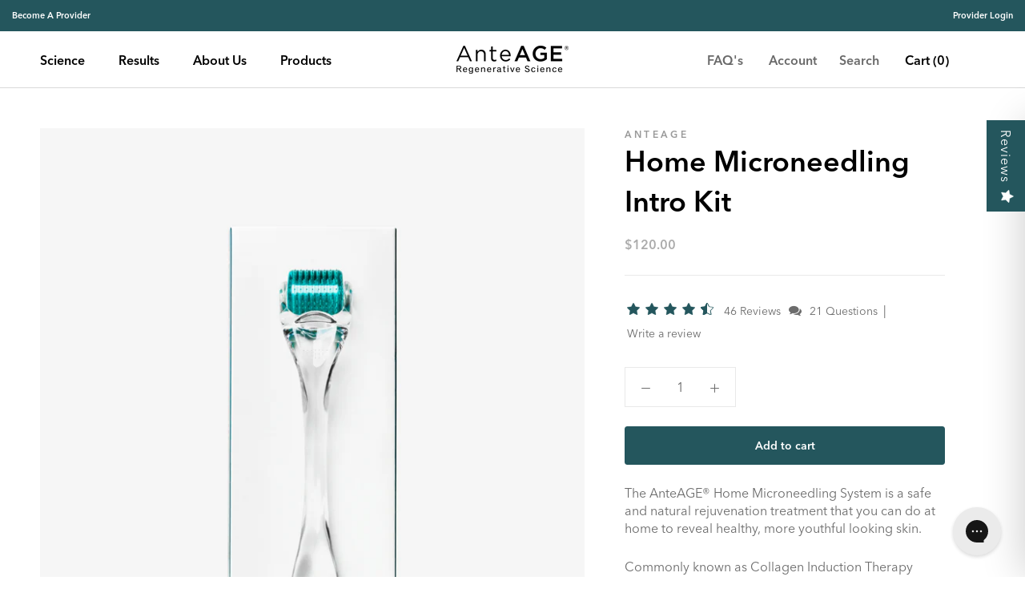

--- FILE ---
content_type: text/html; charset=utf-8
request_url: https://anteage.com/sv/products/home-microneedling-intro-kit
body_size: 35558
content:
<!doctype html>

<html class="no-js" lang="sv">
  <head>
    <meta charset="utf-8"> 
    <meta http-equiv="X-UA-Compatible" content="IE=edge,chrome=1">
    <meta name="viewport" content="width=device-width, initial-scale=1.0, height=device-height, minimum-scale=1.0, maximum-scale=1.0">
    <meta name="theme-color" content="">

    <title>
      AnteAGE Home Microneedling Intro Kit
    </title><meta name="description" content="The AnteAGE® Home Microneedling System is a safe and natural rejuvenation treatment that you can do at home to reveal healthy, more youthful looking skin. Commonly known as Collagen Induction Therapy (CIT), microneedling is an advanced skin technique that uses shallow needles to stimulate the top layers of the skin. Th"><link rel="canonical" href="https://anteage.com/sv/products/home-microneedling-intro-kit"><link rel="shortcut icon" href="//anteage.com/cdn/shop/files/AnteAGE_Favicon_96x.png?v=1613645587" type="image/png"><meta property="og:type" content="product">
  <meta property="og:title" content="AnteAGE Home Microneedling Intro Kit"><meta property="og:image" content="http://anteage.com/cdn/shop/products/IMG_5172-4x5.jpg?v=1597975067">
    <meta property="og:image:secure_url" content="https://anteage.com/cdn/shop/products/IMG_5172-4x5.jpg?v=1597975067">
    <meta property="og:image:width" content="3578">
    <meta property="og:image:height" content="4471"><meta property="product:price:amount" content="120.00">
  <meta property="product:price:currency" content="USD"><meta property="og:description" content="The AnteAGE® Home Microneedling System is a safe and natural rejuvenation treatment that you can do at home to reveal healthy, more youthful looking skin. Commonly known as Collagen Induction Therapy (CIT), microneedling is an advanced skin technique that uses shallow needles to stimulate the top layers of the skin. Th"><meta property="og:url" content="https://anteage.com/sv/products/home-microneedling-intro-kit">
<meta property="og:site_name" content="AnteAGE"><meta name="twitter:card" content="summary"><meta name="twitter:title" content="AnteAGE Home Microneedling Intro Kit">
  <meta name="twitter:description" content="The AnteAGE® Home Microneedling System is a safe and natural rejuvenation treatment that you can do at home to reveal healthy, more youthful looking skin. Commonly known as Collagen Induction Therapy (CIT), microneedling is an advanced skin technique that uses shallow needles to stimulate the top layers of the skin. The treatment creates a release of natural growth factors (your skin’s native regenerative proteins), naturally encouraging rebuilding your own collagen and elastin. The system contains two products: AnteAGE® Microneedling Solution and a Microchannel Roller (.25mm). These products work together to reactivate the skin’s natural regenerative properties. AnteAGE® Home Microneedling Solution maximizes the regenerative power of microneedling. Stem cell growth factors and hyaluronic acid in the solution enhance your skin’s healing response, restoring a natural, youthful glow. For optimal results and radiant looking skin, combine AnteAGE MD® Professional Microneedling treatments administered">
  <meta name="twitter:image" content="https://anteage.com/cdn/shop/products/IMG_5172-4x5_600x600_crop_center.jpg?v=1597975067">
    <style>
  

  
  

  :root {
    --heading-font-family : "avenir-next-lt-pro", sans-serif;
    --heading-font-weight : 600;
    --heading-font-style  : normal;

    --text-font-family : "avenir-next-lt-pro", sans-serif;
    --text-font-weight : 400;
    --text-font-style  : normal;

    --base-text-font-size   : 16px;
    --default-text-font-size: 14px;--background          : #ffffff;
    --background-rgb      : 255, 255, 255;
    --light-background    : #f5f5f5;
    --light-background-rgb: 245, 245, 245;
    --heading-color       : #000000;
    --text-color          : #6c6c6c;
    --text-color-rgb      : 108, 108, 108;
    --text-color-light    : #ababab;
    --text-color-light-rgb: 171, 171, 171;
    --link-color          : #24565d;
    --link-color-rgb      : 36, 86, 93;
    --border-color        : #e9e9e9;
    --border-color-rgb    : 233, 233, 233;

    --button-background    : #24565d;
    --button-background-rgb: 36, 86, 93;
    --button-text-color    : #ffffff;

    --header-background       : #ffffff;
    --header-heading-color    : #000000;
    --header-light-text-color : #6a6a6a;
    --header-border-color     : #d9d9d9;

    --footer-background    : #24565d;
    --footer-text-color    : #ffffff;
    --footer-heading-color : #becdcf;
    --footer-border-color  : #456f75;

    --navigation-background      : #24565d;
    --navigation-background-rgb  : 36, 86, 93;
    --navigation-text-color      : #ffffff;
    --navigation-text-color-light: rgba(255, 255, 255, 0.5);
    --navigation-border-color    : rgba(255, 255, 255, 0.25);

    --newsletter-popup-background     : #24565d;
    --newsletter-popup-text-color     : #ffffff;
    --newsletter-popup-text-color-rgb : 255, 255, 255;

    --secondary-elements-background       : #24565d;
    --secondary-elements-background-rgb   : 36, 86, 93;
    --secondary-elements-text-color       : #ffffff;
    --secondary-elements-text-color-light : rgba(255, 255, 255, 0.5);
    --secondary-elements-border-color     : rgba(255, 255, 255, 0.25);

    --product-sale-price-color    : #24565d;
    --product-sale-price-color-rgb: 36, 86, 93;
    --product-star-rating: #24565d;

    /* Shopify related variables */
    --payment-terms-background-color: #ffffff;

    /* Products */

    --horizontal-spacing-four-products-per-row: 20px;
        --horizontal-spacing-two-products-per-row : 20px;

    --vertical-spacing-four-products-per-row: 60px;
        --vertical-spacing-two-products-per-row : 75px;

    /* Animation */
    --drawer-transition-timing: cubic-bezier(0.645, 0.045, 0.355, 1);
    --header-base-height: 80px; /* We set a default for browsers that do not support CSS variables */

    /* Cursors */
    --cursor-zoom-in-svg    : url(//anteage.com/cdn/shop/t/44/assets/cursor-zoom-in.svg?v=62593790540684321911760371818);
    --cursor-zoom-in-2x-svg : url(//anteage.com/cdn/shop/t/44/assets/cursor-zoom-in-2x.svg?v=94876042312895083461760371818);
  }
</style>

<script>
  // IE11 does not have support for CSS variables, so we have to polyfill them
  if (!(((window || {}).CSS || {}).supports && window.CSS.supports('(--a: 0)'))) {
    const script = document.createElement('script');
    script.type = 'text/javascript';
    script.src = 'https://cdn.jsdelivr.net/npm/css-vars-ponyfill@2';
    script.onload = function() {
      cssVars({});
    };

    document.getElementsByTagName('head')[0].appendChild(script);
  }
</script>

    <script>window.performance && window.performance.mark && window.performance.mark('shopify.content_for_header.start');</script><meta name="google-site-verification" content="xk6zWt94t6VpCpks-7lRCNfZPkDGyjE1_3oqGMe2KJs">
<meta name="google-site-verification" content="xk6zWt94t6VpCpks-7lRCNfZPkDGyjE1_3oqGMe2KJs">
<meta name="facebook-domain-verification" content="p06wyllpd9it75d9f6af7j14oxbb0l">
<meta id="shopify-digital-wallet" name="shopify-digital-wallet" content="/6756368435/digital_wallets/dialog">
<meta name="shopify-checkout-api-token" content="0f8e25445e75f740a408d42665f85bbe">
<meta id="in-context-paypal-metadata" data-shop-id="6756368435" data-venmo-supported="true" data-environment="production" data-locale="en_US" data-paypal-v4="true" data-currency="USD">
<link rel="alternate" hreflang="x-default" href="https://anteage.com/products/home-microneedling-intro-kit">
<link rel="alternate" hreflang="en-US" href="https://anteage.com/products/home-microneedling-intro-kit">
<link rel="alternate" hreflang="ar-US" href="https://anteage.com/ar/products/home-microneedling-intro-kit">
<link rel="alternate" hreflang="zh-Hant-US" href="https://anteage.com/zh/products/home-microneedling-intro-kit">
<link rel="alternate" hreflang="fr-US" href="https://anteage.com/fr/products/home-microneedling-intro-kit">
<link rel="alternate" hreflang="es-US" href="https://anteage.com/es/products/home-microneedling-intro-kit">
<link rel="alternate" hreflang="sv-US" href="https://anteage.com/sv/products/home-microneedling-intro-kit">
<link rel="alternate" type="application/json+oembed" href="https://anteage.com/sv/products/home-microneedling-intro-kit.oembed">
<script async="async" src="/checkouts/internal/preloads.js?locale=sv-US"></script>
<script id="shopify-features" type="application/json">{"accessToken":"0f8e25445e75f740a408d42665f85bbe","betas":["rich-media-storefront-analytics"],"domain":"anteage.com","predictiveSearch":true,"shopId":6756368435,"locale":"sv"}</script>
<script>var Shopify = Shopify || {};
Shopify.shop = "anteage-consumer.myshopify.com";
Shopify.locale = "sv";
Shopify.currency = {"active":"USD","rate":"1.0"};
Shopify.country = "US";
Shopify.theme = {"name":"2025 PEARL Launch | V1","id":158391140441,"schema_name":"Prestige","schema_version":"6.0.0","theme_store_id":null,"role":"main"};
Shopify.theme.handle = "null";
Shopify.theme.style = {"id":null,"handle":null};
Shopify.cdnHost = "anteage.com/cdn";
Shopify.routes = Shopify.routes || {};
Shopify.routes.root = "/sv/";</script>
<script type="module">!function(o){(o.Shopify=o.Shopify||{}).modules=!0}(window);</script>
<script>!function(o){function n(){var o=[];function n(){o.push(Array.prototype.slice.apply(arguments))}return n.q=o,n}var t=o.Shopify=o.Shopify||{};t.loadFeatures=n(),t.autoloadFeatures=n()}(window);</script>
<script id="shop-js-analytics" type="application/json">{"pageType":"product"}</script>
<script defer="defer" async type="module" src="//anteage.com/cdn/shopifycloud/shop-js/modules/v2/client.init-shop-cart-sync_BbigE54o.sv.esm.js"></script>
<script defer="defer" async type="module" src="//anteage.com/cdn/shopifycloud/shop-js/modules/v2/chunk.common_2lWuJHSo.esm.js"></script>
<script type="module">
  await import("//anteage.com/cdn/shopifycloud/shop-js/modules/v2/client.init-shop-cart-sync_BbigE54o.sv.esm.js");
await import("//anteage.com/cdn/shopifycloud/shop-js/modules/v2/chunk.common_2lWuJHSo.esm.js");

  window.Shopify.SignInWithShop?.initShopCartSync?.({"fedCMEnabled":true,"windoidEnabled":true});

</script>
<script>(function() {
  var isLoaded = false;
  function asyncLoad() {
    if (isLoaded) return;
    isLoaded = true;
    var urls = ["https:\/\/static.rechargecdn.com\/static\/js\/recharge.js?shop=anteage-consumer.myshopify.com","https:\/\/emotivecdn.io\/emotive-popup\/popup.js?brand=8938\u0026api=https:\/\/www.emotiveapp.co\/\u0026shop=anteage-consumer.myshopify.com","\/\/loader.wisepops.com\/get-loader.js?v=1\u0026site=r3ABPQSk9J\u0026shop=anteage-consumer.myshopify.com","https:\/\/app.targetbay.com\/js\/tb-shopify-appblock.js?shop=anteage-consumer.myshopify.com","https:\/\/config.gorgias.chat\/bundle-loader\/01GYCC5B7MF8NJ9CJY5BMKA4SQ?source=shopify1click\u0026shop=anteage-consumer.myshopify.com","https:\/\/cdn.9gtb.com\/loader.js?g_cvt_id=991c50d6-77de-4164-a859-c49bf165d349\u0026shop=anteage-consumer.myshopify.com"];
    for (var i = 0; i < urls.length; i++) {
      var s = document.createElement('script');
      s.type = 'text/javascript';
      s.async = true;
      s.src = urls[i];
      var x = document.getElementsByTagName('script')[0];
      x.parentNode.insertBefore(s, x);
    }
  };
  if(window.attachEvent) {
    window.attachEvent('onload', asyncLoad);
  } else {
    window.addEventListener('load', asyncLoad, false);
  }
})();</script>
<script id="__st">var __st={"a":6756368435,"offset":-28800,"reqid":"8b91506b-78ec-49a8-9d50-8f8218cc3e2a-1768985470","pageurl":"anteage.com\/sv\/products\/home-microneedling-intro-kit","u":"e62c60ce4ab4","p":"product","rtyp":"product","rid":4704337002585};</script>
<script>window.ShopifyPaypalV4VisibilityTracking = true;</script>
<script id="captcha-bootstrap">!function(){'use strict';const t='contact',e='account',n='new_comment',o=[[t,t],['blogs',n],['comments',n],[t,'customer']],c=[[e,'customer_login'],[e,'guest_login'],[e,'recover_customer_password'],[e,'create_customer']],r=t=>t.map((([t,e])=>`form[action*='/${t}']:not([data-nocaptcha='true']) input[name='form_type'][value='${e}']`)).join(','),a=t=>()=>t?[...document.querySelectorAll(t)].map((t=>t.form)):[];function s(){const t=[...o],e=r(t);return a(e)}const i='password',u='form_key',d=['recaptcha-v3-token','g-recaptcha-response','h-captcha-response',i],f=()=>{try{return window.sessionStorage}catch{return}},m='__shopify_v',_=t=>t.elements[u];function p(t,e,n=!1){try{const o=window.sessionStorage,c=JSON.parse(o.getItem(e)),{data:r}=function(t){const{data:e,action:n}=t;return t[m]||n?{data:e,action:n}:{data:t,action:n}}(c);for(const[e,n]of Object.entries(r))t.elements[e]&&(t.elements[e].value=n);n&&o.removeItem(e)}catch(o){console.error('form repopulation failed',{error:o})}}const l='form_type',E='cptcha';function T(t){t.dataset[E]=!0}const w=window,h=w.document,L='Shopify',v='ce_forms',y='captcha';let A=!1;((t,e)=>{const n=(g='f06e6c50-85a8-45c8-87d0-21a2b65856fe',I='https://cdn.shopify.com/shopifycloud/storefront-forms-hcaptcha/ce_storefront_forms_captcha_hcaptcha.v1.5.2.iife.js',D={infoText:'Skyddas av hCaptcha',privacyText:'Integritet',termsText:'Villkor'},(t,e,n)=>{const o=w[L][v],c=o.bindForm;if(c)return c(t,g,e,D).then(n);var r;o.q.push([[t,g,e,D],n]),r=I,A||(h.body.append(Object.assign(h.createElement('script'),{id:'captcha-provider',async:!0,src:r})),A=!0)});var g,I,D;w[L]=w[L]||{},w[L][v]=w[L][v]||{},w[L][v].q=[],w[L][y]=w[L][y]||{},w[L][y].protect=function(t,e){n(t,void 0,e),T(t)},Object.freeze(w[L][y]),function(t,e,n,w,h,L){const[v,y,A,g]=function(t,e,n){const i=e?o:[],u=t?c:[],d=[...i,...u],f=r(d),m=r(i),_=r(d.filter((([t,e])=>n.includes(e))));return[a(f),a(m),a(_),s()]}(w,h,L),I=t=>{const e=t.target;return e instanceof HTMLFormElement?e:e&&e.form},D=t=>v().includes(t);t.addEventListener('submit',(t=>{const e=I(t);if(!e)return;const n=D(e)&&!e.dataset.hcaptchaBound&&!e.dataset.recaptchaBound,o=_(e),c=g().includes(e)&&(!o||!o.value);(n||c)&&t.preventDefault(),c&&!n&&(function(t){try{if(!f())return;!function(t){const e=f();if(!e)return;const n=_(t);if(!n)return;const o=n.value;o&&e.removeItem(o)}(t);const e=Array.from(Array(32),(()=>Math.random().toString(36)[2])).join('');!function(t,e){_(t)||t.append(Object.assign(document.createElement('input'),{type:'hidden',name:u})),t.elements[u].value=e}(t,e),function(t,e){const n=f();if(!n)return;const o=[...t.querySelectorAll(`input[type='${i}']`)].map((({name:t})=>t)),c=[...d,...o],r={};for(const[a,s]of new FormData(t).entries())c.includes(a)||(r[a]=s);n.setItem(e,JSON.stringify({[m]:1,action:t.action,data:r}))}(t,e)}catch(e){console.error('failed to persist form',e)}}(e),e.submit())}));const S=(t,e)=>{t&&!t.dataset[E]&&(n(t,e.some((e=>e===t))),T(t))};for(const o of['focusin','change'])t.addEventListener(o,(t=>{const e=I(t);D(e)&&S(e,y())}));const B=e.get('form_key'),M=e.get(l),P=B&&M;t.addEventListener('DOMContentLoaded',(()=>{const t=y();if(P)for(const e of t)e.elements[l].value===M&&p(e,B);[...new Set([...A(),...v().filter((t=>'true'===t.dataset.shopifyCaptcha))])].forEach((e=>S(e,t)))}))}(h,new URLSearchParams(w.location.search),n,t,e,['guest_login'])})(!0,!0)}();</script>
<script integrity="sha256-4kQ18oKyAcykRKYeNunJcIwy7WH5gtpwJnB7kiuLZ1E=" data-source-attribution="shopify.loadfeatures" defer="defer" src="//anteage.com/cdn/shopifycloud/storefront/assets/storefront/load_feature-a0a9edcb.js" crossorigin="anonymous"></script>
<script data-source-attribution="shopify.dynamic_checkout.dynamic.init">var Shopify=Shopify||{};Shopify.PaymentButton=Shopify.PaymentButton||{isStorefrontPortableWallets:!0,init:function(){window.Shopify.PaymentButton.init=function(){};var t=document.createElement("script");t.src="https://anteage.com/cdn/shopifycloud/portable-wallets/latest/portable-wallets.sv.js",t.type="module",document.head.appendChild(t)}};
</script>
<script data-source-attribution="shopify.dynamic_checkout.buyer_consent">
  function portableWalletsHideBuyerConsent(e){var t=document.getElementById("shopify-buyer-consent"),n=document.getElementById("shopify-subscription-policy-button");t&&n&&(t.classList.add("hidden"),t.setAttribute("aria-hidden","true"),n.removeEventListener("click",e))}function portableWalletsShowBuyerConsent(e){var t=document.getElementById("shopify-buyer-consent"),n=document.getElementById("shopify-subscription-policy-button");t&&n&&(t.classList.remove("hidden"),t.removeAttribute("aria-hidden"),n.addEventListener("click",e))}window.Shopify?.PaymentButton&&(window.Shopify.PaymentButton.hideBuyerConsent=portableWalletsHideBuyerConsent,window.Shopify.PaymentButton.showBuyerConsent=portableWalletsShowBuyerConsent);
</script>
<script data-source-attribution="shopify.dynamic_checkout.cart.bootstrap">document.addEventListener("DOMContentLoaded",(function(){function t(){return document.querySelector("shopify-accelerated-checkout-cart, shopify-accelerated-checkout")}if(t())Shopify.PaymentButton.init();else{new MutationObserver((function(e,n){t()&&(Shopify.PaymentButton.init(),n.disconnect())})).observe(document.body,{childList:!0,subtree:!0})}}));
</script>
<script id='scb4127' type='text/javascript' async='' src='https://anteage.com/cdn/shopifycloud/privacy-banner/storefront-banner.js'></script><link id="shopify-accelerated-checkout-styles" rel="stylesheet" media="screen" href="https://anteage.com/cdn/shopifycloud/portable-wallets/latest/accelerated-checkout-backwards-compat.css" crossorigin="anonymous">
<style id="shopify-accelerated-checkout-cart">
        #shopify-buyer-consent {
  margin-top: 1em;
  display: inline-block;
  width: 100%;
}

#shopify-buyer-consent.hidden {
  display: none;
}

#shopify-subscription-policy-button {
  background: none;
  border: none;
  padding: 0;
  text-decoration: underline;
  font-size: inherit;
  cursor: pointer;
}

#shopify-subscription-policy-button::before {
  box-shadow: none;
}

      </style>

<script>window.performance && window.performance.mark && window.performance.mark('shopify.content_for_header.end');</script>

    
    <link rel="stylesheet" href="https://use.typekit.net/fvp8txa.css">
    

    <link rel="stylesheet" href="//anteage.com/cdn/shop/t/44/assets/theme.css?v=44344269756149155351760371807">
    <link rel="stylesheet" href="//anteage.com/cdn/shop/t/44/assets/custom.css?v=64286292678272070851761607268">
    <link rel="stylesheet" href="//anteage.com/cdn/shop/t/44/assets/custom-modal.css?v=66360261291903882131760371806">
    <link rel="stylesheet" href="//anteage.com/cdn/shop/t/44/assets/widget-styles.css?v=167771743729002124001760371807">

    <script>// This allows to expose several variables to the global scope, to be used in scripts
      window.theme = {
        pageType: "product",
        moneyFormat: "${{amount}}",
        moneyWithCurrencyFormat: "${{amount}} USD",
        currencyCodeEnabled: false,
        productImageSize: "natural",
        searchMode: "product,article,page",
        showPageTransition: false,
        showElementStaggering: true,
        showImageZooming: false
      };

      window.routes = {
        rootUrl: "\/sv",
        rootUrlWithoutSlash: "\/sv",
        cartUrl: "\/sv\/cart",
        cartAddUrl: "\/sv\/cart\/add",
        cartChangeUrl: "\/sv\/cart\/change",
        searchUrl: "\/sv\/search",
        productRecommendationsUrl: "\/sv\/recommendations\/products"
      };

      window.languages = {
        cartAddNote: "Add Order Note",
        cartEditNote: "Edit Order Note",
        productImageLoadingError: "This image could not be loaded. Please try to reload the page.",
        productFormAddToCart: "Add to cart",
        productFormUnavailable: "Unavailable",
        productFormSoldOut: "Sold Out",
        shippingEstimatorOneResult: "1 option available:",
        shippingEstimatorMoreResults: "{{count}} options available:",
        shippingEstimatorNoResults: "No shipping could be found"
      };

      window.lazySizesConfig = {
        loadHidden: false,
        hFac: 0.5,
        expFactor: 2,
        ricTimeout: 150,
        lazyClass: 'Image--lazyLoad',
        loadingClass: 'Image--lazyLoading',
        loadedClass: 'Image--lazyLoaded'
      };

      document.documentElement.className = document.documentElement.className.replace('no-js', 'js');
      document.documentElement.style.setProperty('--window-height', window.innerHeight + 'px');

      // We do a quick detection of some features (we could use Modernizr but for so little...)
      (function() {
        document.documentElement.className += ((window.CSS && window.CSS.supports('(position: sticky) or (position: -webkit-sticky)')) ? ' supports-sticky' : ' no-supports-sticky');
        document.documentElement.className += (window.matchMedia('(-moz-touch-enabled: 1), (hover: none)')).matches ? ' no-supports-hover' : ' supports-hover';
      }());

      
    </script>

    <script src="//anteage.com/cdn/shop/t/44/assets/lazysizes.min.js?v=174358363404432586981760371807" async></script><script src="//anteage.com/cdn/shop/t/44/assets/libs.min.js?v=26178543184394469741760371807" defer></script>
    <script src="//anteage.com/cdn/shop/t/44/assets/theme.js?v=24122939957690793171760371806" defer></script>
    <script src="//anteage.com/cdn/shop/t/44/assets/custom.js?v=75626010982697886991760371807" defer></script>
    <script src="//anteage.com/cdn/shop/t/44/assets/custom-modal.js?v=45794100848084034601760371806" defer></script>

    


      
      

      
      
      

      
      
        
        
        
          
        
        
        
          
        
        
        
          
        
        
        
          
        
        
        
          
        
        
        
          
        
        
        
          
        
        
        
          
        
        
        
          
        
        
        
          
        
        
        
          
        
        
        
          
        
        
        
          
        
        
        
          
        
        
        
          
        
        
        
          
        
        
        
          
        
        
        
          
        
        
        
          
        
        
        
          
        
        
        
          
        
        
        
          
        
        
        
          
        
        
        
          
        
        
        
          
        
        
        
          
        
        
        
          
        
        
        
          
        
        
        
          
        
        
        
          
        
        
        
          
        
        
        
          
        
        
        
          
        
        
        
          
        
        
        
          
        
        
        
          
        
        
        
          
        
        
        
          
        
        
        
          
        
        
        
          
        
        
        
          
        
        
        
          
        
        
        
          
        
        
        
          
        
        
        
          
        
        
        
          
        
        
        
          
        
        
        
          
        
        
        
          
        
        
        
          
        
        
        
          
        
        
        
          
        
        
        
          
        
        
        
          
        
        
        
          
        
        
        
          
        
        
        
          
        
        
        
          
        
        
        
          
        
        
        
          
        
        
        
          
        
        
        
          
        
        
        
          
        
        
        
          
        
        
        
          
        
        
        
          
        
        
        
          
        
        
        
          
        
        
        
          
        
        
        
          
        
        
        
          
        
        
        
          
        
        
        
          
        
        
        
          
        
        
        
          
        
        
        
          
        
        
        
          
        
        
        
          
        
        
        
          
        
        
        
          
        
        
        
          
        
        
        
          
        
        
        
          
        
        
        
          
        
        
        
          
        
        
        
          
        
        
        
          
        
        
        
          
        
        
        
          
        
        
        
          
        
        
        
          
        
        
        
          
        
        
        
          
        
        
        
          
        
        
        
          
        
        
        
          
        
        
        
          
        
        
        
          
        
        
        
          
        
        
        
          
        
        
        
          
        
        
        
          
        
        
        
          
        
        
        
          
        
        
        
          
        
        
        
          
        
        
        
          
        
        
        
          
        
        
        
          
        
        
        
          
        
        
        
          
        
        
        
          
        
        
        
          
        
        
        
          
        
        
        
          
        
        
        
          
        
        
        
          
        
        
        
          
        
        
        
          
        
        
        
          
        
        
        
          
        
        
        
          
        
        
        
          
        
        
        
          
        
        
        
          
        
        
        
          
        
        
        
          
        
        
        
          
        
        
        
          
        
        
        
          
        
        
        
          
        
        
        
          
        
        
        
          
        
        
        
          
        
        
        
          
        
        
        
          
        
        
        
          
        
        
        
          
        
        
        
          
        
        
        
          
        
        
        
          
        
        
        
          
        
        
        
          
        
        
        
          
        
        
        
          
        
        
        
          
        
        
        
          
        
        
        
          
        
        
        
          
        
        
        
          
        
        
        
          
        
        
        
          
        
        
        
          
        
        
        
          
        
        
        
          
        
        
        
          
        
        
        
          
        
        
        
          
        
        
        
          
        
        
        
          
        
        
        
          
        
        
        
          
        
        
        
          
        
        
        
          
        
        
        
          
        
        
        
          
        
        
        
          
        
        
        
          
        
        
        
          
        
        
        
          
        
        
        
          
        
        
        
          
        
        
        
          
        
        
        
          
        
        
        
          
        
        
        
          
        
        
        
          
        
        
        
          
        
        
        
          
        
        
        
          
        
        
        
          
        
        
        
          
        
        
        
          
        
        
        
          
        
        
        
          
        
        
        
          
        
        
        
          
        
        
        
          
        
        
        
          
        
        
        
          
        
        
        
          
        
        
        
          
        
        
        
          
        
        
        
          
        
        
        
          
        
        
        
          
        
        
        
          
        
        
        
          
        
        
        
          
        
        
        
          
        
        
        
          
        
        
        
          
        
        
        
          
        
        
        
          
        
        
        
          
        
        
        
          
        
        
        
          
        
        
        
          
        
        
        
          
        
        
        
          
        
        
        
          
        
        
        
          
        
        
        
          
        
        
        
          
        
        
        
          
        
        
        
          
        
        
        
          
        
        
        
          
        
        
        
          
        
        
        
          
        
        
        
          
        
        
        
          
        
        
        
          
        
        
        
          
        
        
        
          
        
        
        
          
        
        
        
          
        
        
        
          
        
        
        
          
        
        
        
          
        
        
        
          
        
        
        
          
        
        
        
          
        
        
        
          
        
        
        
          
        
        
        
          
        
        
        
          
        
        
        
          
        
        
        
          
        
        
        
          
        
        
        
          
        
        
        
          
        
        
        
          
        
        
        
          
        
        
        
          
        
        
        
          
        
        
        
          
        
        
        
          
        
        
        
          
        
        
        
          
        
        
        
          
        
        
        
          
        
        
        
          
        
        
        
          
        
        
        
          
        
        
        
          
        
        
        
          
        
        
        
          
        
        
        
          
        
        
        
          
        
        
        
          
        
        
        
          
        
        
        
          
        
        
        
          
        
        
        
          
        
        
        
          
        
        
        
          
        
        
        
          
        
        
        
          
        
        
        
          
        
        
        
          
        
        
        
          
        
        
        
          
        
        
        
          
        
        
        
          
        
        
        
          
        
        
        
          
        
        
        
          
        
        
        
          
        
        
        
          
        
        
        
          
        
        
        
          
        
        
        
          
        
        
        
          
        
        
        
          
        
        
        
          
        
        
        
          
        
        
        
          
        
        
        
          
        
        
        
          
        
        
        
          
        
        
        
          
        
        
        
          
        
        
        
          
        
        
        
          
        
        
        
          
        
        
        
          
        
        
        
          
        
        
        
          
        
        
        
          
        
        
        
          
        
        
        
          
        
        
        
          
        
        
        
          
        
        
        
          
        
        
        
          
        
        
        
          
        
        
        
          
        
        
        
          
        
        
        
          
        
        
        
          
        
        
        
          
        
        
        
          
        
        
        
          
        
        
        
          
        
        
        
          
        
        
        
          
        
        
        
          
        
        
        
          
        
        
        
          
        
        
        
          
        
        
        
          
        
        
        
          
        
        
        
          
        
        
        
          
        
        
        
          
        
        
        
          
        
        
        
          
        
        
        
          
        
        
        
          
        
        
        
          
        
        
        
          
        
        
        
          
        
        
        
          

      
      <script>
        let affiliatesObj = 'aesthete-skin|||MD Wholesale,aesthetic-theory-medspa|||MD Wholesale,aesthetics-and-medical-lasers-co|||MD Wholesale,afsa-medspa|||MD Wholesale,agent-rx|||MD Wholesale,aivi-aesthetics|||MD Wholesale,alchemy-beauty|||MD Wholesale,alstroemeria-aesthetics|||MD Wholesale,alxs-skn-gym|||MD Wholesale,avissa-skin|||MD Wholesale,bare-aesthetics|||MD Wholesale,basic-elements|||MD Wholesale,beauty-by-kitten|||MD Wholesale,big-country-laser|||MD Wholesale,biltmore-restorative|||MD Wholesale,blume-wellness|||MD Wholesale,braeside-medical-centre|||MD Wholesale,carpe-omni|||MD Wholesale,corinne-bauer|||MD Wholesale,destin-botox|||MD Wholesale,eastside-aesthetics|||MD Wholesale,elan-medspa|||MD Wholesale,elle-aesthetics|||MD Wholesale,emerald-luxe|||MD Wholesale,envy-med-spa|||MD Wholesale,erin-quillen|||MD Wholesale,eunoia-skincare|||MD Wholesale,face-forward-aesthetics|||MD Wholesale,for-your-best-self|||MD Wholesale,forever-skincare|||MD Wholesale,glow-aesthetics|||MD Wholesale,glow-skin-science|||MD Wholesale,glowgirl-skincare|||MD Wholesale,golden-laser-aesthetics|||MD Wholesale,grand-pearl-wellness|||MD Wholesale,hidden-spa|||MD Wholesale,icon-dermatology|||MD Wholesale,j-day-aesthetics|||MD Wholesale,jones-eye|||MD Wholesale,limelight-aesthetics|||MD Wholesale,lone-tree-aesthetics|||MD Wholesale,luxe-cheri-medspa|||MD Wholesale,mdcare-wellness|||MD Wholesale,melanie-menendez|||Pro Wholesale,natural-beauty-sculpting|||MD Wholesale,nurtur-her|||MD Wholesale,plymouth-meeting-dermatology|||MD Wholesale,renu-md|||MD Wholesale,replenish-health|||MD Wholesale,sheila-marie-skin|||Pro Wholesale,skin-by-grace|||MD Wholesale,skinology-center|||MD Wholesale,style-aesthetics|||MD Wholesale,viva-la-medspa|||MD Wholesale,you-plus-aesthetics|||MD Wholesale,luminous-you|||MD Wholesale,victorious-skincare|||MD Wholesale,valeriya-life|||MD Wholesale,calgary-medispa|||MD Wholesale,bloom-rejuv|||MD Wholesale,hazel-honey|||MD Wholesale,rache-clinic|||MD Wholesale,b-aestheticlounge|||Pro Wholesale,painted-rock|||MD Wholesale,beachbeautyadvancedskincare-massage|||Pro Wholesale,skin-soul|||Pro Wholesale,everlasting-beauty|||Pro Wholesale,lucidskin-beautyboutique|||Pro Wholesale,eternalbeauty-beyond|||Pro Wholesale,jmmh-enterprises|||Pro Wholesale,me-timeaesthetics|||Pro Wholesale,staraesthetics-byzuka|||Pro Wholesale,nextlevel-aesthetics|||Pro Wholesale,badenspa-wellness|||Pro Wholesale,twigsberries-holistichealth|||Pro Wholesale,amymedcalf-aesthetics|||Pro Wholesale,estheticasalon-spa|||Pro Wholesale,mariagrace-management|||Pro Wholesale,kaseylohman-beauty|||Pro Wholesale,libbyboggs-beauty|||Pro Wholesale,mkhealing-glow|||Pro Wholesale,destinyderma-spa|||Pro Wholesale,belas-esthetics|||Pro Wholesale,totalbody-bliss|||Pro Wholesale,dowunderwaxing-laser|||Pro Wholesale,insparation-studio|||Pro Wholesale,lelune-skincare|||Pro Wholesale,houseofbliss-spa|||Pro Wholesale,exotica-skincare|||Pro Wholesale,vivian-esthetics|||Pro Wholesale,thefaceplace-more|||Pro Wholesale,erik-acupuncture|||Pro Wholesale,elevated-aesthetics|||Pro Wholesale,em2-clinic|||Pro Wholesale,elevate-aesthetics|||Pro Wholesale,advanced-esthetics|||Pro Wholesale,laserlady-aesthetics|||Pro Wholesale,envy-beautystudio|||Pro Wholesale,nolafamily-acupuncture|||Pro Wholesale,rafas-beautystudio|||Pro Wholesale,pacifictouch-nyc|||Pro Wholesale,tigerlily-studio|||Pro Wholesale,nikijohnson-aesthetics|||Pro Wholesale,jills-skincare|||Pro Wholesale,awaken-skincare|||Pro Wholesale,thepeninsula-facialist|||Pro Wholesale,ashlandfamily-acupuncture|||Pro Wholesale,face-care|||Pro Wholesale,healthyglow-aesthetics|||Pro Wholesale,healthy-glowstudio|||Pro Wholesale,aesthetica-medspa|||Pro Wholesale,suncentral-skincare|||Pro Wholesale,mona-erter|||Pro Wholesale,beauty-bycelli|||Pro Wholesale,facials-byangie|||Pro Wholesale,dianna-limonrn|||Pro Wholesale,thestudio-bymagda|||Pro Wholesale,tirage-medspa|||Pro Wholesale,amazinggrace-spa|||Pro Wholesale,my-facelosophy|||Pro Wholesale,lavish-looks|||Pro Wholesale,skinblossom-skincare|||Pro Wholesale,orange-tulip|||Pro Wholesale,extensions-bysally|||Pro Wholesale,auracova-spa|||Pro Wholesale,glofacials-skincare|||Pro Wholesale,b-confidentskinstudio|||Pro Wholesale,skin-blossomskincare|||Pro Wholesale,beautybar-bynaty|||Pro Wholesale,jeaesthetics-pub|||Pro Wholesale,platinum-aesthetics|||Pro Wholesale,sonyas-beautybarn|||Pro Wholesale,lotus-skincare|||Pro Wholesale,ivanovaaesthetics-wellness|||Pro Wholesale,be-beautifulaesthetics|||Pro Wholesale,a-bellathena|||Pro Wholesale,karaking-esthetics|||Pro Wholesale,makeup-bymaegan|||Pro Wholesale,solshine-skinstudio|||Pro Wholesale,primrose-aesthetics|||Pro Wholesale,mibelle-esthetics|||Pro Wholesale,skinroutine-medspa|||Pro Wholesale,apothecari-skincare|||Pro Wholesale,adonia-skintherapy|||Pro Wholesale,karlijillian-esthetics|||Pro Wholesale,liftedskin-restoration|||Pro Wholesale,derma-lab|||Pro Wholesale,solacesalon-spa|||Pro Wholesale,polished-beautyspa|||Pro Wholesale,skin-bymish|||Pro Wholesale,happyskin-byhanna|||Pro Wholesale,ritual-bodystudio|||Pro Wholesale,m-studio|||Pro Wholesale,angelic-skinaesthetics|||Pro Wholesale,graceedwards-esthetics|||Pro Wholesale,skin32-aestheticsstudio|||Pro Wholesale,golden-soulaesthetics|||Pro Wholesale,pearlink-co|||Pro Wholesale,lac-acupuncture|||Pro Wholesale,aesthetic-artistry|||Pro Wholesale,josephinelarae-aesthetics|||Pro Wholesale,danamichele-makeup|||Pro Wholesale,tallgrassspa-salon|||Pro Wholesale,carlyirene-artistry|||Pro Wholesale,frenchmethod-salon|||Pro Wholesale,arrow-aesthetics|||Pro Wholesale,joyfulspirit-skincare|||Pro Wholesale,fresh-beauty|||Pro Wholesale,beamskin-clinic|||Pro Wholesale,skinbinge-studio|||Pro Wholesale,beautyby-mariav|||Pro Wholesale,skintherapy-kennamarie|||Pro Wholesale,skin-byjessica|||Pro Wholesale,maryam-skin|||Pro Wholesale,sonder-esthetics|||Pro Wholesale,pelle-sanasalon|||Pro Wholesale,simplyyou-ne|||Pro Wholesale,zense-spa|||Pro Wholesale,beke-beaumakeup|||Pro Wholesale,CW-brows|||Pro Wholesale,european-beautyhouse|||Pro Wholesale,theclassy-lash|||Pro Wholesale,skinnails-byamber|||Pro Wholesale,pure-esthetics|||Pro Wholesale,erika-beautysecrets|||Pro Wholesale,corinnajill-skincare|||Pro Wholesale,derma-designers|||Pro Wholesale,gali-vanesthetics|||Pro Wholesale,me-brows|||Pro Wholesale,healwith-crys|||Pro Wholesale,poppy-palmesthetics|||Pro Wholesale,skinjunkies-studio|||Pro Wholesale,saratogalashes-skincare|||Pro Wholesale,skin-wellness|||Pro Wholesale,vivifybody-co|||Pro Wholesale,your-nakedbest|||Pro Wholesale,180-studio|||Pro Wholesale,blendsalon-skincare|||Pro Wholesale,sabi-skinstudio|||Pro Wholesale,sykes-lannobeauty|||Pro Wholesale,calmosphere-wellness|||Pro Wholesale,oona-skin|||Pro Wholesale,glowaesthetics-808|||Pro Wholesale,lc-aestheticsskincare|||Pro Wholesale,skin-uncovered|||Pro Wholesale,skin-revisionist|||Pro Wholesale,vivianmarie-skin|||Pro Wholesale,emerald-ivyhair|||Pro Wholesale,aqua-salon|||Pro Wholesale,qi-acupuncture|||Pro Wholesale,newlevelskin-body|||Pro Wholesale,olyskin-wax|||Pro Wholesale,auroras-esthetics|||Pro Wholesale,stillwaters-spa|||Pro Wholesale,vedasalon-spa|||Pro Wholesale,luminous-skinstudio|||Pro Wholesale,amore-skincare|||Pro Wholesale,staceydenny-skincare|||Pro Wholesale,wipsha-beautysalon|||Pro Wholesale,delicate-beauty|||Pro Wholesale,sugarcoated-skincare|||Pro Wholesale,aprils-skincare|||Pro Wholesale,skin-boss|||Pro Wholesale,dazzling-skin|||Pro Wholesale,theskin-spa|||Pro Wholesale,spa-nika|||Pro Wholesale,lotus-roseskintherapy|||Pro Wholesale,skinco-llc|||Pro Wholesale,janicetome-skincare|||Pro Wholesale,helenjoyce-beauty|||Pro Wholesale,satyam-aesthetics|||Pro Wholesale,meltbody-skin|||Pro Wholesale,hellobeautiful-skincare|||Pro Wholesale,zin-skin|||Pro Wholesale,simplyeffective-aesthetics|||Pro Wholesale,pricklypear-llc|||Pro Wholesale,beauty-bloom|||Pro Wholesale,nourishskin-studio|||Pro Wholesale,elohi-beauty|||Pro Wholesale,mainattractions-hairstudio|||Pro Wholesale,the-facialstudio|||Pro Wholesale,excelsiorskin-body|||Pro Wholesale,bianchis-salon|||Pro Wholesale,skincandy-aesthetics|||Pro Wholesale,unblemished-skinstudio|||Pro Wholesale,radiantskyn-body|||Pro Wholesale,du-method|||Pro Wholesale,face-faceskincare|||Pro Wholesale,metalmaven-aesthetic|||Pro Wholesale,breathebeauty-wellness|||Pro Wholesale,pureskin-studio|||Pro Wholesale,the-skinrehab|||Pro Wholesale,aphrodite-estheticsllc|||Pro Wholesale,healing-tree|||Pro Wholesale,lolaru-beauty|||Pro Wholesale,seaglo-llc|||Pro Wholesale,beacon-aesthetics|||Pro Wholesale,lashnaps-esthetics|||Pro Wholesale,beckaesthetic-surgery|||MD Wholesale,vitalityanti-agingcenter|||MD Wholesale,plumpedaesthetic-boutique|||MD Wholesale,integrative-wellness|||Pro Wholesale,lunawellness-aesthetics|||MD Wholesale,nulife-wellness|||MD Wholesale,concierge-aesthetics|||MD Wholesale,body-skintaos|||MD Wholesale,skindeep-victoria|||MD Wholesale,browrx-anteage|||MD Wholesale,beautyjunkey-monkey|||Pro Wholesale,the-blupearlspa|||MD Wholesale,bayshore-medicalgroup|||MD Wholesale,sueminmak-anteage|||MD Wholesale,ceecee-aesthetics|||MD Wholesale,exige-inc|||MD Wholesale,evolution-healthberkshires|||MD Wholesale,nu-binu|||Pro Wholesale,02-laserspa|||MD Wholesale,janalee-aesthetics|||Pro Wholesale,health-athandadvanced|||MD Wholesale,cosmetic-artistry|||MD Wholesale,glass-skinstudio|||Pro Wholesale,essex-medspa|||MD Wholesale,Aida-Aesthetics|||MD Wholesale,Skin-365|||MD Wholesale,southern-beautybar|||MD Wholesale,bungalow-dayspa|||Pro Wholesale,recoverrestore-revive|||MD Wholesale,colbi-glowgirl|||MD Wholesale,ohana-medspa|||MD Wholesale,luminous-medicalaesthetics|||MD Wholesale,skin-rejuvenation|||Pro Wholesale,riseupmedical-wellness|||MD Wholesale,berry-fairchild|||MD Wholesale,vivere-skinbody|||MD Wholesale,dermaglow-medspa|||MD Wholesale,shafran-plasticsurgery|||MD Wholesale,bjm-md|||MD Wholesale,skin-bywomen|||MD Wholesale,luminous-skinretreat|||MD Wholesale,anara-medspa|||MD Wholesale,puravida-medspa|||MD Wholesale,alchemy-aesthetics|||MD Wholesale,maverick-esthetics|||Pro Wholesale,faces-clinical|||MD Wholesale,vanity-medical|||MD Wholesale,elevate-healthcare|||MD Wholesale,7esthetics-skin|||MD Wholesale,collective-skinlab|||MD Wholesale,backroads-beauty|||MD Wholesale,restore-sd|||MD Wholesale,serenity-holistic|||MD Wholesale,chemhaus-medispa|||MD Wholesale,reneux-med|||MD Wholesale,tlc-littleclinic|||MD Wholesale,rh-anteage|||MD Wholesale,skinbliss-anteage|||MD Wholesale,purelee-anteage|||MD Wholesale,advancedaesthetics-anteage.com|||MD Wholesale,saltymermaid-anteage|||Pro Wholesale,cindyroberts-anteage|||Pro Wholesale,astra-anteage|||MD Wholesale,glosun-anteage|||MD Wholesale,jsomal-anteage|||MD Wholesale,cj-anteage|||Pro Wholesale,tcity-chic|||Pro Wholesale,anteage-scxs|||Pro Wholesale,revay-aesthetics|||Pro Wholesale,coastalglow-skin|||Pro Wholesale,inspiremed-spa|||Pro Wholesale,renovare-medspa|||MD Wholesale,antiaging-aiha|||MD Wholesale,swole-md|||MD Wholesale,giffen-aesthetics|||MD Wholesale,mirelle-institute|||MD Wholesale'.split(',');
        let affiliates = [];
        affiliatesObj.forEach(object => {
          let idType = object.split("|||")
          let affiliateData = {
            'id': idType[0],
            'type': idType[1]
          }
          affiliates.push(affiliateData)
        })
        const customerId = ''
        const customerAffiliateId = ''
        const cartAffiliateId = "";
        const cartAffiliateType = "";
        const cartAffiliateSession = "";
      </script>
      <script src="//anteage.com/cdn/shop/t/44/assets/md-access.js?v=177394771070616809251760371807" defer></script>


    

    <script>
      (function () {
        window.onpageshow = function() {
          if (window.theme.showPageTransition) {
            var pageTransition = document.querySelector('.PageTransition');

            if (pageTransition) {
              pageTransition.style.visibility = 'visible';
              pageTransition.style.opacity = '0';
            }
          }

          // When the page is loaded from the cache, we have to reload the cart content
          document.documentElement.dispatchEvent(new CustomEvent('cart:refresh', {
            bubbles: true
          }));
        };
      })();
    </script>

    
  <script type="application/ld+json">
  {
    "@context": "http://schema.org",
    "@type": "Product",
    "offers": [{
          "@type": "Offer",
          "name": "Default Title",
          "availability":"https://schema.org/InStock",
          "price": 120.0,
          "priceCurrency": "USD",
          "priceValidUntil": "2026-01-31","sku": "AAHMMNKT2","url": "/sv/products/home-microneedling-intro-kit?variant=32120287232089"
        }
],
    "brand": {
      "name": "AnteAGE"
    },
    "name": "AnteAGE Home Microneedling Intro Kit",
    "description": "\nThe AnteAGE® Home Microneedling System is a safe and natural rejuvenation treatment that you can do at home to reveal healthy, more youthful looking skin.\nCommonly known as Collagen Induction Therapy (CIT), microneedling is an advanced skin technique that uses shallow needles to stimulate the top layers of the skin. The treatment creates a release of natural growth factors (your skin’s native regenerative proteins), naturally encouraging rebuilding your own collagen and elastin.\nThe system contains two products: AnteAGE® Microneedling Solution and a Microchannel Roller (.25mm). These products work together to reactivate the skin’s natural regenerative properties.\nAnteAGE® Home Microneedling Solution maximizes the regenerative power of microneedling. Stem cell growth factors and hyaluronic acid in the solution enhance your skin’s healing response, restoring a natural, youthful glow.\nFor optimal results and radiant looking skin, combine AnteAGE MD® Professional Microneedling treatments administered by your skin professional with the Home Microneedling System.\nReduces Fine Lines:\n\nEvens Skintone:\n\nSmooths Texture:\n",
    "category": "Home Care",
    "url": "/sv/products/home-microneedling-intro-kit",
    "sku": "AAHMMNKT2",
    "image": {
      "@type": "ImageObject",
      "url": "https://anteage.com/cdn/shop/products/IMG_5172-4x5_1024x.jpg?v=1597975067",
      "image": "https://anteage.com/cdn/shop/products/IMG_5172-4x5_1024x.jpg?v=1597975067",
      "name": "AnteAGE Home Microneedling Intro Kit",
      "width": "1024",
      "height": "1024"
    }
  }
  </script>



  <script type="application/ld+json">
  {
    "@context": "http://schema.org",
    "@type": "BreadcrumbList",
  "itemListElement": [{
      "@type": "ListItem",
      "position": 1,
      "name": "Home",
      "item": "https://anteage.com"
    },{
          "@type": "ListItem",
          "position": 2,
          "name": "AnteAGE Home Microneedling Intro Kit",
          "item": "https://anteage.com/sv/products/home-microneedling-intro-kit"
        }]
  }
  </script>


    
<script>(function(w,d,s,l,i){w[l]=w[l]||[];w[l].push({'gtm.start':
    new Date().getTime(),event:'gtm.js'});var f=d.getElementsByTagName(s)[0],
    j=d.createElement(s),dl=l!='dataLayer'?'&l='+l:'';j.async=true;j.src=
    'https://www.googletagmanager.com/gtm.js?id='+i+dl;f.parentNode.insertBefore(j,f);
    })(window,document,'script','dataLayer','GTM-KKBBPTX9');</script>



<meta class='geo-ip' content='[base64]'><script async src='//anteage.com/apps/easylocation/easylocation-1.0.2.min.js'></script>







<link rel="alternate" hreflang="en" href="https://anteage.com/sv/products/home-microneedling-intro-kit">
<link rel="alternate" hreflang="ru" href="https://anteage.com/a/l/ru/sv/products/home-microneedling-intro-kit">
<link rel="alternate" hreflang="fr" href="https://anteage.com/a/l/fr/sv/products/home-microneedling-intro-kit">
<link rel="alternate" hreflang="es" href="https://anteage.com/a/l/es/sv/products/home-microneedling-intro-kit">



<script src="//cdn.weglot.com/weglot.min.js"></script>
<script id="has-script-tags">Weglot.initialize({ api_key:"wg_203827bd35e2f26d2463f6ae4ca14a7c2" });</script>



<script data-src="https://www.googletagmanager.com/gtag/js?id=AW-881597879"></script>
<script>
    window.dataLayer = window.dataLayer || [];
    function gtag(){dataLayer.push(arguments);}
    gtag('js', new Date());
    gtag('config', 'AW-881597879');
</script>

<script>
    function gtag_report_conversion(url) {
        var callback = function () {
            if (typeof(url) != 'undefined') {
                window.location = url;
            }
        };
        gtag('event', 'conversion', {
            'send_to': 'AW-881597879/H_V0CLPBteUBELe7sKQD',
            'event_callback': callback
        });
        return false;
    }
</script>

    
    <script>
        gtag('event', 'conversion', {
            'send_to': 'AW-881597879/-LgXCOO6vIoBELe7sKQD',
            'value': 0,
            'currency': 'USD',
            'transaction_id': ''
        });
    </script>



<script>
    function gtag_report_conversion(url) {
        var callback = function () {
            if (typeof(url) != 'undefined') {
                window.location = url;
            }
        };
        gtag('event', 'conversion', {
            'send_to': 'AW-881597879/-LgXCOO6vIoBELe7sKQD',
            'value': ,
            'currency': 'USD',
            'transaction_id': ''
            'event_callback': callback
        });
        return false;
    }
</script>


<meta name="google-site-verification" content="xk6zWt94t6VpCpks-7lRCNfZPkDGyjE1_3oqGMe2KJs" />


    
    
    

    

  
                
                    <script type="text/javascript">var productName = "AnteAGE Home Microneedling Intro Kit", productId = "4704337002585", productImageUrl = "//anteage.com/cdn/shop/products/IMG_5172-4x5_medium.jpg?v=1597975067"; var productUrl = "/sv/products/home-microneedling-intro-kit", productPrice = "120.00"; var productStock = "true", productCollection = "CollectionDrop"; var collectionTitle = "", collectionId = "",collectionUrl = ""; var customerName = "anonymous", userId = "",userMail = ""; var pageName = "",orderIdNew=""; var pageType = "product"; var productStockStatus =  '0'; if  (productStock == 'false') { productStockStatus = '1'; }</script>

<script type="text/javascript">
   var productId = "4704337002585";
   var apiStatus = 'app';
   var apiVersion = 'v1';
   var apiToken = 'f9c7e772-f78f-4262-b97d-87f4620c93a7';
   var apiKey = '6921da80-bad8-4887-ade3-e626a9e3cd2d';
   var productName = "AnteAGE Home Microneedling Intro Kit";
   var userId = "";
   var userMail = "";
   var userName = "";
   var productUrl = "/sv/products/home-microneedling-intro-kit";
   var productImageUrl = "//anteage.com/cdn/shop/products/IMG_5172-4x5_medium.jpg?v=1597975067";
   
   if (productId !== '' && productId !== undefined) {
   
     var apiUrl = `https://${apiStatus}.targetbay.com/api/${apiVersion}`;
     var webhookUrl = `${apiUrl}/webhooks`;
     var schemaUrl = `${webhookUrl}/review/schema?api_token=${apiToken}`;
   
     let schemaData = `&index_name=${apiKey}&product_id=${productId
                     }&product_name=${encodeURIComponent(productName)}&user_id=${userId}&user_name=${userName
                     }&user_email=${userMail}&qaDisplay=${1}&product_url=${productUrl
                     }&product_image_url=${productImageUrl
                     }&review_sort_by=${'recent'}&qa_sort_by=${'recent'}&pr_availability=${''}&pr_validuntil=${''
                     }&pr_brand=${''}&pr_price=${''}&pr_mpn=${''}&pinned=${1}`;
                 schemaData += `&type=reviews`;
                 console.log('schemaData',schemaData);
   
     fetch(schemaUrl + schemaData, {
                     method: 'GET',
                     headers: {
                         'Content-Type': 'application/x-www-form-urlencoded'
                     }
                 })
                     .then(response => {
                         if (!response.ok) {
                             throw new Error('An Error Occurred');
                         }
                         return response.json();
                     })
                     .then(jsonResponse => {
   
                         if (jsonResponse.product_schema !== undefined && jsonResponse.product_schema !== '') {
                             const cProd = document.createElement('script');
                             console.log('init');
   
                             cProd.setAttribute('type', 'application/ld+json');
                             cProd.setAttribute('id', 'tbProductReviewProductSnippet1');
   
                             let metaDescription = document.querySelector('meta[name="description"]')?.content;
   
                             if (metaDescription != '' && metaDescription !== undefined) {
                                 /* Decode special characters from the description */
                                 metaDescription = metaDescription
                                     .replaceAll('&', '&amp;')
                                     .replaceAll('<', '&lt;')
                                     .replaceAll('>', '&gt;')
                                     .replaceAll('"', '&quot;')
                                     .replaceAll("'", '&#039;');
                                 const snippetElement = jsonResponse.product_schema;
   
                                 if (snippetElement !== '' && snippetElement !== undefined) {
                                     if (
                                         snippetElement.description !== '' &&
                                         snippetElement.description !== undefined
                                     ) {
                                         snippetElement.description = metaDescription;
                                     } else if (
                                         snippetElement['@graph'].description !== '' &&
                                         snippetElement['@graph'].description !== undefined
                                     ) {
                                         snippetElement['@graph'].description = metaDescription;
                                     }
                                     const oldSchema = JSON.stringify(snippetElement);
   
                                     cProd.appendChild(document.createTextNode(oldSchema));
                                 }
                             } else {
                                 cProd.appendChild(
                                     document.createTextNode(JSON.stringify(jsonResponse.product_schema)),
                                 );
                             }
                             document.getElementsByTagName('head')[0].appendChild(cProd);
                         }
   
                         if (jsonResponse.schema !== undefined && jsonResponse.schema !== '') {
                             const c = document.createElement('script');
   
                             c.setAttribute('type', 'application/ld+json');
                             c.setAttribute('id', 'tbProductReviewSnippet');
                             c.appendChild(document.createTextNode(JSON.stringify(jsonResponse.schema)));
                             document.getElementsByTagName('head')[0].appendChild(c);
                         }
                         if (jsonResponse.qa_schema !== undefined && jsonResponse.qa_schema !== '') {
                             const cQa = document.createElement('script');
   
                             cQa.setAttribute('type', 'application/ld+json');
                             cQa.setAttribute('id', 'tbProductReviewSnippet');
                             cQa.appendChild(document.createTextNode(JSON.stringify(jsonResponse.qa_schema)));
                             document.getElementsByTagName('head')[0].appendChild(cQa);
                         }
   
                         if (
                             jsonResponse.aggregate_schema !== undefined &&
                             jsonResponse.aggregate_schema !== ''
                         ) {
                             const cProdAggr = document.createElement('script');
   
                             cProdAggr.setAttribute('type', 'application/ld+json');
                             cProdAggr.setAttribute('id', 'tbProductReviewAggregateSnippet');
                             cProdAggr.appendChild(
                                 document.createTextNode(JSON.stringify(jsonResponse.aggregate_schema)),
                             );
                             document.getElementsByTagName('head')[0].appendChild(cProdAggr);
                         }
                     })
                     .catch(error => {
                         console.error('There was a problem with the fetch operation in reviewSchemaUrl:', error);
                     });
   
   }
     </script>
<style>
  .targetbay-reviews-count-field {
    text-align: left !important;
}
</style>
                <!-- "snippets/weglot_hreftags.liquid" was not rendered, the associated app was uninstalled -->
<!-- "snippets/weglot_switcher.liquid" was not rendered, the associated app was uninstalled -->

<!-- BEGIN app block: shopify://apps/geo-pro-geolocation/blocks/geopro/16fc5313-7aee-4e90-ac95-f50fc7c8b657 --><!-- This snippet is used to load Geo:Pro data on the storefront -->
<meta class='geo-ip' content='[base64]'>
<!-- This snippet initializes the plugin -->
<script async>
  try {
    const loadGeoPro=()=>{let e=e=>{if(!e||e.isCrawler||"success"!==e.message){window.geopro_cancel="1";return}let o=e.isAdmin?"el-geoip-location-admin":"el-geoip-location",s=Date.now()+864e5;localStorage.setItem(o,JSON.stringify({value:e.data,expires:s})),e.isAdmin&&localStorage.setItem("el-geoip-admin",JSON.stringify({value:"1",expires:s}))},o=new XMLHttpRequest;o.open("GET","https://geo.geoproapp.com?x-api-key=91e359ab7-2b63-539e-1de2-c4bf731367a7",!0),o.responseType="json",o.onload=()=>e(200===o.status?o.response:null),o.send()},load=!["el-geoip-location-admin","el-geoip-location"].some(e=>{try{let o=JSON.parse(localStorage.getItem(e));return o&&o.expires>Date.now()}catch(s){return!1}});load&&loadGeoPro();
  } catch(e) {
    console.warn('Geo:Pro error', e);
    window.geopro_cancel = '1';
  }
</script>
<script src="https://cdn.shopify.com/extensions/019b746b-26da-7a64-a671-397924f34f11/easylocation-195/assets/easylocation-storefront.min.js" type="text/javascript" async></script>


<!-- END app block --><!-- BEGIN app block: shopify://apps/klaviyo-email-marketing-sms/blocks/klaviyo-onsite-embed/2632fe16-c075-4321-a88b-50b567f42507 -->












  <script async src="https://static.klaviyo.com/onsite/js/SKqqCF/klaviyo.js?company_id=SKqqCF"></script>
  <script>!function(){if(!window.klaviyo){window._klOnsite=window._klOnsite||[];try{window.klaviyo=new Proxy({},{get:function(n,i){return"push"===i?function(){var n;(n=window._klOnsite).push.apply(n,arguments)}:function(){for(var n=arguments.length,o=new Array(n),w=0;w<n;w++)o[w]=arguments[w];var t="function"==typeof o[o.length-1]?o.pop():void 0,e=new Promise((function(n){window._klOnsite.push([i].concat(o,[function(i){t&&t(i),n(i)}]))}));return e}}})}catch(n){window.klaviyo=window.klaviyo||[],window.klaviyo.push=function(){var n;(n=window._klOnsite).push.apply(n,arguments)}}}}();</script>

  
    <script id="viewed_product">
      if (item == null) {
        var _learnq = _learnq || [];

        var MetafieldReviews = null
        var MetafieldYotpoRating = null
        var MetafieldYotpoCount = null
        var MetafieldLooxRating = null
        var MetafieldLooxCount = null
        var okendoProduct = null
        var okendoProductReviewCount = null
        var okendoProductReviewAverageValue = null
        try {
          // The following fields are used for Customer Hub recently viewed in order to add reviews.
          // This information is not part of __kla_viewed. Instead, it is part of __kla_viewed_reviewed_items
          MetafieldReviews = {};
          MetafieldYotpoRating = null
          MetafieldYotpoCount = null
          MetafieldLooxRating = null
          MetafieldLooxCount = null

          okendoProduct = null
          // If the okendo metafield is not legacy, it will error, which then requires the new json formatted data
          if (okendoProduct && 'error' in okendoProduct) {
            okendoProduct = null
          }
          okendoProductReviewCount = okendoProduct ? okendoProduct.reviewCount : null
          okendoProductReviewAverageValue = okendoProduct ? okendoProduct.reviewAverageValue : null
        } catch (error) {
          console.error('Error in Klaviyo onsite reviews tracking:', error);
        }

        var item = {
          Name: "AnteAGE Home Microneedling Intro Kit",
          ProductID: 4704337002585,
          Categories: ["At-Home Skincare","Black Friday 2025","Black Friday 2025 (All)","Client Exclusives","Facial Microneedling","Friends \u0026 Family Sale","Gift Guide Pitches","Home page","Microneedling","Shop At-Home Skincare","Shop Now"],
          ImageURL: "https://anteage.com/cdn/shop/products/IMG_5172-4x5_grande.jpg?v=1597975067",
          URL: "https://anteage.com/sv/products/home-microneedling-intro-kit",
          Brand: "AnteAGE",
          Price: "$120.00",
          Value: "120.00",
          CompareAtPrice: "$120.00"
        };
        _learnq.push(['track', 'Viewed Product', item]);
        _learnq.push(['trackViewedItem', {
          Title: item.Name,
          ItemId: item.ProductID,
          Categories: item.Categories,
          ImageUrl: item.ImageURL,
          Url: item.URL,
          Metadata: {
            Brand: item.Brand,
            Price: item.Price,
            Value: item.Value,
            CompareAtPrice: item.CompareAtPrice
          },
          metafields:{
            reviews: MetafieldReviews,
            yotpo:{
              rating: MetafieldYotpoRating,
              count: MetafieldYotpoCount,
            },
            loox:{
              rating: MetafieldLooxRating,
              count: MetafieldLooxCount,
            },
            okendo: {
              rating: okendoProductReviewAverageValue,
              count: okendoProductReviewCount,
            }
          }
        }]);
      }
    </script>
  




  <script>
    window.klaviyoReviewsProductDesignMode = false
  </script>







<!-- END app block --><!-- BEGIN app block: shopify://apps/eg-auto-add-to-cart/blocks/app-embed/0f7d4f74-1e89-4820-aec4-6564d7e535d2 -->










  
    <script
      async
      type="text/javascript"
      src="https://cdn.506.io/eg/script.js?shop=anteage-consumer.myshopify.com&v=7"
    ></script>
  



  <meta id="easygift-shop" itemid="c2hvcF8kXzE3Njg5ODU0NzA=" content="{&quot;isInstalled&quot;:true,&quot;installedOn&quot;:&quot;2025-05-21T22:52:11.152Z&quot;,&quot;appVersion&quot;:&quot;3.0&quot;,&quot;subscriptionName&quot;:&quot;Standard&quot;,&quot;cartAnalytics&quot;:true,&quot;freeTrialEndsOn&quot;:null,&quot;settings&quot;:{&quot;reminderBannerStyle&quot;:{&quot;position&quot;:{&quot;horizontal&quot;:&quot;right&quot;,&quot;vertical&quot;:&quot;bottom&quot;},&quot;primaryColor&quot;:&quot;#000000&quot;,&quot;cssStyles&quot;:&quot;&quot;,&quot;headerText&quot;:&quot;Click here to reopen missed deals&quot;,&quot;subHeaderText&quot;:null,&quot;showImage&quot;:false,&quot;imageUrl&quot;:&quot;https:\/\/cdn.506.io\/eg\/eg_notification_default_512x512.png&quot;,&quot;displayAfter&quot;:5,&quot;closingMode&quot;:&quot;doNotAutoClose&quot;,&quot;selfcloseAfter&quot;:5,&quot;reshowBannerAfter&quot;:&quot;everyNewSession&quot;},&quot;addedItemIdentifier&quot;:&quot;_Gifted&quot;,&quot;ignoreOtherAppLineItems&quot;:null,&quot;customVariantsInfoLifetimeMins&quot;:1440,&quot;redirectPath&quot;:null,&quot;ignoreNonStandardCartRequests&quot;:false,&quot;bannerStyle&quot;:{&quot;position&quot;:{&quot;horizontal&quot;:&quot;right&quot;,&quot;vertical&quot;:&quot;bottom&quot;},&quot;primaryColor&quot;:&quot;#000000&quot;,&quot;cssStyles&quot;:null},&quot;themePresetId&quot;:&quot;0&quot;,&quot;notificationStyle&quot;:{&quot;position&quot;:{&quot;horizontal&quot;:&quot;right&quot;,&quot;vertical&quot;:&quot;bottom&quot;},&quot;primaryColor&quot;:&quot;#3A3A3A&quot;,&quot;duration&quot;:&quot;3.0&quot;,&quot;cssStyles&quot;:null,&quot;hasCustomizations&quot;:false},&quot;fetchCartData&quot;:false,&quot;useLocalStorage&quot;:{&quot;expiryMinutes&quot;:null,&quot;enabled&quot;:false},&quot;popupStyle&quot;:{&quot;priceShowZeroDecimals&quot;:true,&quot;primaryColor&quot;:&quot;#24565d&quot;,&quot;secondaryColor&quot;:&quot;#000000&quot;,&quot;cssStyles&quot;:null,&quot;hasCustomizations&quot;:false,&quot;addButtonText&quot;:&quot;Bundle \u0026 Save&quot;,&quot;dismissButtonText&quot;:&quot;No, Thanks&quot;,&quot;outOfStockButtonText&quot;:&quot;Out of Stock&quot;,&quot;imageUrl&quot;:null,&quot;showProductLink&quot;:false,&quot;subscriptionLabel&quot;:&quot;Subscription Plan&quot;,&quot;closeModalOutsideClick&quot;:true},&quot;refreshAfterBannerClick&quot;:false,&quot;disableReapplyRules&quot;:false,&quot;disableReloadOnFailedAddition&quot;:false,&quot;autoReloadCartPage&quot;:false,&quot;ajaxRedirectPath&quot;:null,&quot;allowSimultaneousRequests&quot;:false,&quot;applyRulesOnCheckout&quot;:false,&quot;enableCartCtrlOverrides&quot;:true,&quot;customRedirectFromCart&quot;:null,&quot;scriptSettings&quot;:{&quot;branding&quot;:{&quot;removalRequestSent&quot;:null,&quot;show&quot;:false},&quot;productPageRedirection&quot;:{&quot;enabled&quot;:false,&quot;products&quot;:[],&quot;redirectionURL&quot;:&quot;\/&quot;},&quot;debugging&quot;:{&quot;enabled&quot;:false,&quot;enabledOn&quot;:null,&quot;stringifyObj&quot;:false},&quot;customCSS&quot;:null,&quot;fetchProductInfoFromSavedDomain&quot;:false,&quot;enableBuyNowInterceptions&quot;:false,&quot;removeProductsAddedFromExpiredRules&quot;:false,&quot;useFinalPrice&quot;:false,&quot;hideGiftedPropertyText&quot;:false,&quot;fetchCartDataBeforeRequest&quot;:false,&quot;decodePayload&quot;:false,&quot;delayUpdates&quot;:2000,&quot;hideAlertsOnFrontend&quot;:false,&quot;removeEGPropertyFromSplitActionLineItems&quot;:false},&quot;accessToEnterprise&quot;:false},&quot;translations&quot;:null,&quot;defaultLocale&quot;:&quot;en&quot;,&quot;shopDomain&quot;:&quot;anteage.com&quot;}">


<script defer>
  (async function() {
    try {

      const blockVersion = "v3"
      if (blockVersion != "v3") {
        return
      }

      let metaErrorFlag = false;
      if (metaErrorFlag) {
        return
      }

      // Parse metafields as JSON
      const metafields = {};

      // Process metafields in JavaScript
      let savedRulesArray = [];
      for (const [key, value] of Object.entries(metafields)) {
        if (value) {
          for (const prop in value) {
            // avoiding Object.Keys for performance gain -- no need to make an array of keys.
            savedRulesArray.push(value);
            break;
          }
        }
      }

      const metaTag = document.createElement('meta');
      metaTag.id = 'easygift-rules';
      metaTag.content = JSON.stringify(savedRulesArray);
      metaTag.setAttribute('itemid', 'cnVsZXNfJF8xNzY4OTg1NDcw');

      document.head.appendChild(metaTag);
      } catch (err) {
        
      }
  })();
</script>


  <script
    type="text/javascript"
    defer
  >

    (function () {
      try {
        window.EG_INFO = window.EG_INFO || {};
        var shopInfo = {"isInstalled":true,"installedOn":"2025-05-21T22:52:11.152Z","appVersion":"3.0","subscriptionName":"Standard","cartAnalytics":true,"freeTrialEndsOn":null,"settings":{"reminderBannerStyle":{"position":{"horizontal":"right","vertical":"bottom"},"primaryColor":"#000000","cssStyles":"","headerText":"Click here to reopen missed deals","subHeaderText":null,"showImage":false,"imageUrl":"https:\/\/cdn.506.io\/eg\/eg_notification_default_512x512.png","displayAfter":5,"closingMode":"doNotAutoClose","selfcloseAfter":5,"reshowBannerAfter":"everyNewSession"},"addedItemIdentifier":"_Gifted","ignoreOtherAppLineItems":null,"customVariantsInfoLifetimeMins":1440,"redirectPath":null,"ignoreNonStandardCartRequests":false,"bannerStyle":{"position":{"horizontal":"right","vertical":"bottom"},"primaryColor":"#000000","cssStyles":null},"themePresetId":"0","notificationStyle":{"position":{"horizontal":"right","vertical":"bottom"},"primaryColor":"#3A3A3A","duration":"3.0","cssStyles":null,"hasCustomizations":false},"fetchCartData":false,"useLocalStorage":{"expiryMinutes":null,"enabled":false},"popupStyle":{"priceShowZeroDecimals":true,"primaryColor":"#24565d","secondaryColor":"#000000","cssStyles":null,"hasCustomizations":false,"addButtonText":"Bundle \u0026 Save","dismissButtonText":"No, Thanks","outOfStockButtonText":"Out of Stock","imageUrl":null,"showProductLink":false,"subscriptionLabel":"Subscription Plan","closeModalOutsideClick":true},"refreshAfterBannerClick":false,"disableReapplyRules":false,"disableReloadOnFailedAddition":false,"autoReloadCartPage":false,"ajaxRedirectPath":null,"allowSimultaneousRequests":false,"applyRulesOnCheckout":false,"enableCartCtrlOverrides":true,"customRedirectFromCart":null,"scriptSettings":{"branding":{"removalRequestSent":null,"show":false},"productPageRedirection":{"enabled":false,"products":[],"redirectionURL":"\/"},"debugging":{"enabled":false,"enabledOn":null,"stringifyObj":false},"customCSS":null,"fetchProductInfoFromSavedDomain":false,"enableBuyNowInterceptions":false,"removeProductsAddedFromExpiredRules":false,"useFinalPrice":false,"hideGiftedPropertyText":false,"fetchCartDataBeforeRequest":false,"decodePayload":false,"delayUpdates":2000,"hideAlertsOnFrontend":false,"removeEGPropertyFromSplitActionLineItems":false},"accessToEnterprise":false},"translations":null,"defaultLocale":"en","shopDomain":"anteage.com"};
        var productRedirectionEnabled = shopInfo.settings.scriptSettings.productPageRedirection.enabled;
        if (["Unlimited", "Enterprise"].includes(shopInfo.subscriptionName) && productRedirectionEnabled) {
          var products = shopInfo.settings.scriptSettings.productPageRedirection.products;
          if (products.length > 0) {
            var productIds = products.map(function(prod) {
              var productGid = prod.id;
              var productIdNumber = parseInt(productGid.split('/').pop());
              return productIdNumber;
            });
            var productInfo = {"id":4704337002585,"title":"AnteAGE Home Microneedling Intro Kit","handle":"home-microneedling-intro-kit","description":"\u003cmeta charset=\"utf-8\"\u003e\n\u003cp\u003eThe AnteAGE® Home Microneedling System is a safe and natural rejuvenation treatment that you can do at home to reveal healthy, more youthful looking skin.\u003c\/p\u003e\n\u003cp\u003eCommonly known as Collagen Induction Therapy (CIT), microneedling is an advanced skin technique that uses shallow needles to stimulate the top layers of the skin. The treatment creates a release of natural growth factors (your skin’s native regenerative proteins), naturally encouraging rebuilding your own collagen and elastin.\u003c\/p\u003e\n\u003cp\u003eThe system contains two products: AnteAGE® Microneedling Solution and a Microchannel Roller (.25mm). These products work together to reactivate the skin’s natural regenerative properties.\u003c\/p\u003e\n\u003cp\u003eAnteAGE® Home Microneedling Solution maximizes the regenerative power of microneedling. Stem cell growth factors and hyaluronic acid in the solution enhance your skin’s healing response, restoring a natural, youthful glow.\u003c\/p\u003e\n\u003cp\u003eFor optimal results and radiant looking skin, combine AnteAGE MD® Professional Microneedling treatments administered by your skin professional with the Home Microneedling System.\u003c\/p\u003e\n\u003ch5\u003eReduces Fine Lines:\u003c\/h5\u003e\n\u003cp\u003e\u003cimg src=\"https:\/\/cdn.shopify.com\/s\/files\/1\/0067\/5636\/8435\/files\/AnteAGE_Home_Microneedling_BA-1_600x600.jpg?v=1573086341\" alt=\"AnteAGE Home Microneedling Before \u0026amp; After\"\u003e\u003c\/p\u003e\n\u003ch5\u003eEvens Skintone:\u003c\/h5\u003e\n\u003cp\u003e\u003cimg src=\"https:\/\/cdn.shopify.com\/s\/files\/1\/0067\/5636\/8435\/files\/AnteAGE_Home_Microneedling_BA-3_600x600.jpg?v=1573086388\" alt=\"AnteAGE Home Microneedling Before \u0026amp; After\"\u003e\u003c\/p\u003e\n\u003ch5\u003eSmooths Texture:\u003c\/h5\u003e\n\u003cp\u003e\u003cimg src=\"https:\/\/cdn.shopify.com\/s\/files\/1\/0067\/5636\/8435\/files\/AnteAGE_Home_Microneedling_BA-2_600x600.jpg?v=1573086427\" alt=\"AnteAGE Home Microneedling Before \u0026amp; After\"\u003e\u003c\/p\u003e","published_at":"2020-08-20T19:01:06-07:00","created_at":"2020-08-20T18:56:56-07:00","vendor":"AnteAGE","type":"Home Care","tags":["2025 - Black Friday Sale","D2C"],"price":12000,"price_min":12000,"price_max":12000,"available":true,"price_varies":false,"compare_at_price":12000,"compare_at_price_min":12000,"compare_at_price_max":12000,"compare_at_price_varies":false,"variants":[{"id":32120287232089,"title":"Default Title","option1":"Default Title","option2":null,"option3":null,"sku":"AAHMMNKT2","requires_shipping":true,"taxable":true,"featured_image":null,"available":true,"name":"AnteAGE Home Microneedling Intro Kit","public_title":null,"options":["Default Title"],"price":12000,"weight":142,"compare_at_price":12000,"inventory_management":"shopify","barcode":"","requires_selling_plan":false,"selling_plan_allocations":[],"quantity_rule":{"min":1,"max":null,"increment":1}}],"images":["\/\/anteage.com\/cdn\/shop\/products\/IMG_5172-4x5.jpg?v=1597975067","\/\/anteage.com\/cdn\/shop\/products\/Home_MNS_PDP-Video_Thumb_642bdda5-94a3-48f0-a03b-5cdc00952169.jpg?v=1599083659","\/\/anteage.com\/cdn\/shop\/products\/IMG_5306.jpg?v=1599083509","\/\/anteage.com\/cdn\/shop\/products\/IMG_5333.jpg?v=1599083509","\/\/anteage.com\/cdn\/shop\/products\/IMG_5280.jpg?v=1599083509"],"featured_image":"\/\/anteage.com\/cdn\/shop\/products\/IMG_5172-4x5.jpg?v=1597975067","options":["Title"],"media":[{"alt":null,"id":6819705323609,"position":1,"preview_image":{"aspect_ratio":0.8,"height":4471,"width":3578,"src":"\/\/anteage.com\/cdn\/shop\/products\/IMG_5172-4x5.jpg?v=1597975067"},"aspect_ratio":0.8,"height":4471,"media_type":"image","src":"\/\/anteage.com\/cdn\/shop\/products\/IMG_5172-4x5.jpg?v=1597975067","width":3578},{"alt":"https:\/\/www.youtube.com\/embed\/icEfKo5ivj4","id":6870756065369,"position":2,"preview_image":{"aspect_ratio":0.8,"height":1350,"width":1080,"src":"\/\/anteage.com\/cdn\/shop\/products\/Home_MNS_PDP-Video_Thumb_642bdda5-94a3-48f0-a03b-5cdc00952169.jpg?v=1599083659"},"aspect_ratio":0.8,"height":1350,"media_type":"image","src":"\/\/anteage.com\/cdn\/shop\/products\/Home_MNS_PDP-Video_Thumb_642bdda5-94a3-48f0-a03b-5cdc00952169.jpg?v=1599083659","width":1080},{"alt":null,"id":6819718135897,"position":3,"preview_image":{"aspect_ratio":0.8,"height":4471,"width":3578,"src":"\/\/anteage.com\/cdn\/shop\/products\/IMG_5306.jpg?v=1599083509"},"aspect_ratio":0.8,"height":4471,"media_type":"image","src":"\/\/anteage.com\/cdn\/shop\/products\/IMG_5306.jpg?v=1599083509","width":3578},{"alt":null,"id":6819718168665,"position":4,"preview_image":{"aspect_ratio":0.8,"height":4471,"width":3578,"src":"\/\/anteage.com\/cdn\/shop\/products\/IMG_5333.jpg?v=1599083509"},"aspect_ratio":0.8,"height":4471,"media_type":"image","src":"\/\/anteage.com\/cdn\/shop\/products\/IMG_5333.jpg?v=1599083509","width":3578},{"alt":"featured","id":6819718103129,"position":5,"preview_image":{"aspect_ratio":1.5,"height":2760,"width":4140,"src":"\/\/anteage.com\/cdn\/shop\/products\/IMG_5280.jpg?v=1599083509"},"aspect_ratio":1.5,"height":2760,"media_type":"image","src":"\/\/anteage.com\/cdn\/shop\/products\/IMG_5280.jpg?v=1599083509","width":4140}],"requires_selling_plan":false,"selling_plan_groups":[],"content":"\u003cmeta charset=\"utf-8\"\u003e\n\u003cp\u003eThe AnteAGE® Home Microneedling System is a safe and natural rejuvenation treatment that you can do at home to reveal healthy, more youthful looking skin.\u003c\/p\u003e\n\u003cp\u003eCommonly known as Collagen Induction Therapy (CIT), microneedling is an advanced skin technique that uses shallow needles to stimulate the top layers of the skin. The treatment creates a release of natural growth factors (your skin’s native regenerative proteins), naturally encouraging rebuilding your own collagen and elastin.\u003c\/p\u003e\n\u003cp\u003eThe system contains two products: AnteAGE® Microneedling Solution and a Microchannel Roller (.25mm). These products work together to reactivate the skin’s natural regenerative properties.\u003c\/p\u003e\n\u003cp\u003eAnteAGE® Home Microneedling Solution maximizes the regenerative power of microneedling. Stem cell growth factors and hyaluronic acid in the solution enhance your skin’s healing response, restoring a natural, youthful glow.\u003c\/p\u003e\n\u003cp\u003eFor optimal results and radiant looking skin, combine AnteAGE MD® Professional Microneedling treatments administered by your skin professional with the Home Microneedling System.\u003c\/p\u003e\n\u003ch5\u003eReduces Fine Lines:\u003c\/h5\u003e\n\u003cp\u003e\u003cimg src=\"https:\/\/cdn.shopify.com\/s\/files\/1\/0067\/5636\/8435\/files\/AnteAGE_Home_Microneedling_BA-1_600x600.jpg?v=1573086341\" alt=\"AnteAGE Home Microneedling Before \u0026amp; After\"\u003e\u003c\/p\u003e\n\u003ch5\u003eEvens Skintone:\u003c\/h5\u003e\n\u003cp\u003e\u003cimg src=\"https:\/\/cdn.shopify.com\/s\/files\/1\/0067\/5636\/8435\/files\/AnteAGE_Home_Microneedling_BA-3_600x600.jpg?v=1573086388\" alt=\"AnteAGE Home Microneedling Before \u0026amp; After\"\u003e\u003c\/p\u003e\n\u003ch5\u003eSmooths Texture:\u003c\/h5\u003e\n\u003cp\u003e\u003cimg src=\"https:\/\/cdn.shopify.com\/s\/files\/1\/0067\/5636\/8435\/files\/AnteAGE_Home_Microneedling_BA-2_600x600.jpg?v=1573086427\" alt=\"AnteAGE Home Microneedling Before \u0026amp; After\"\u003e\u003c\/p\u003e"};
            var isProductInList = productIds.includes(productInfo.id);
            if (isProductInList) {
              var redirectionURL = shopInfo.settings.scriptSettings.productPageRedirection.redirectionURL;
              if (redirectionURL) {
                window.location = redirectionURL;
              }
            }
          }
        }

        

          var rawPriceString = "120.00";
    
          rawPriceString = rawPriceString.trim();
    
          var normalisedPrice;

          function processNumberString(str) {
            // Helper to find the rightmost index of '.', ',' or "'"
            const lastDot = str.lastIndexOf('.');
            const lastComma = str.lastIndexOf(',');
            const lastApostrophe = str.lastIndexOf("'");
            const lastIndex = Math.max(lastDot, lastComma, lastApostrophe);

            // If no punctuation, remove any stray spaces and return
            if (lastIndex === -1) {
              return str.replace(/[.,'\s]/g, '');
            }

            // Extract parts
            const before = str.slice(0, lastIndex).replace(/[.,'\s]/g, '');
            const after = str.slice(lastIndex + 1).replace(/[.,'\s]/g, '');

            // If the after part is 1 or 2 digits, treat as decimal
            if (after.length > 0 && after.length <= 2) {
              return `${before}.${after}`;
            }

            // Otherwise treat as integer with thousands separator removed
            return before + after;
          }

          normalisedPrice = processNumberString(rawPriceString)

          window.EG_INFO["32120287232089"] = {
            "price": `${normalisedPrice}`,
            "presentmentPrices": {
              "edges": [
                {
                  "node": {
                    "price": {
                      "amount": `${normalisedPrice}`,
                      "currencyCode": "USD"
                    }
                  }
                }
              ]
            },
            "sellingPlanGroups": {
              "edges": [
                
              ]
            },
            "product": {
              "id": "gid://shopify/Product/4704337002585",
              "tags": ["2025 - Black Friday Sale","D2C"],
              "collections": {
                "pageInfo": {
                  "hasNextPage": false
                },
                "edges": [
                  
                    {
                      "node": {
                        "id": "gid://shopify/Collection/271530033241"
                      }
                    },
                  
                    {
                      "node": {
                        "id": "gid://shopify/Collection/461376356441"
                      }
                    },
                  
                    {
                      "node": {
                        "id": "gid://shopify/Collection/461376290905"
                      }
                    },
                  
                    {
                      "node": {
                        "id": "gid://shopify/Collection/272514416729"
                      }
                    },
                  
                    {
                      "node": {
                        "id": "gid://shopify/Collection/83797147699"
                      }
                    },
                  
                    {
                      "node": {
                        "id": "gid://shopify/Collection/291882467417"
                      }
                    },
                  
                    {
                      "node": {
                        "id": "gid://shopify/Collection/272654729305"
                      }
                    },
                  
                    {
                      "node": {
                        "id": "gid://shopify/Collection/83750486067"
                      }
                    },
                  
                    {
                      "node": {
                        "id": "gid://shopify/Collection/83797737523"
                      }
                    },
                  
                    {
                      "node": {
                        "id": "gid://shopify/Collection/271536848985"
                      }
                    },
                  
                    {
                      "node": {
                        "id": "gid://shopify/Collection/83797573683"
                      }
                    }
                  
                ]
              }
            },
            "id": "32120287232089",
            "timestamp": 1768985470
          };
        
      } catch(err) {
      return
    }})()
  </script>



<!-- END app block --><link href="https://monorail-edge.shopifysvc.com" rel="dns-prefetch">
<script>(function(){if ("sendBeacon" in navigator && "performance" in window) {try {var session_token_from_headers = performance.getEntriesByType('navigation')[0].serverTiming.find(x => x.name == '_s').description;} catch {var session_token_from_headers = undefined;}var session_cookie_matches = document.cookie.match(/_shopify_s=([^;]*)/);var session_token_from_cookie = session_cookie_matches && session_cookie_matches.length === 2 ? session_cookie_matches[1] : "";var session_token = session_token_from_headers || session_token_from_cookie || "";function handle_abandonment_event(e) {var entries = performance.getEntries().filter(function(entry) {return /monorail-edge.shopifysvc.com/.test(entry.name);});if (!window.abandonment_tracked && entries.length === 0) {window.abandonment_tracked = true;var currentMs = Date.now();var navigation_start = performance.timing.navigationStart;var payload = {shop_id: 6756368435,url: window.location.href,navigation_start,duration: currentMs - navigation_start,session_token,page_type: "product"};window.navigator.sendBeacon("https://monorail-edge.shopifysvc.com/v1/produce", JSON.stringify({schema_id: "online_store_buyer_site_abandonment/1.1",payload: payload,metadata: {event_created_at_ms: currentMs,event_sent_at_ms: currentMs}}));}}window.addEventListener('pagehide', handle_abandonment_event);}}());</script>
<script id="web-pixels-manager-setup">(function e(e,d,r,n,o){if(void 0===o&&(o={}),!Boolean(null===(a=null===(i=window.Shopify)||void 0===i?void 0:i.analytics)||void 0===a?void 0:a.replayQueue)){var i,a;window.Shopify=window.Shopify||{};var t=window.Shopify;t.analytics=t.analytics||{};var s=t.analytics;s.replayQueue=[],s.publish=function(e,d,r){return s.replayQueue.push([e,d,r]),!0};try{self.performance.mark("wpm:start")}catch(e){}var l=function(){var e={modern:/Edge?\/(1{2}[4-9]|1[2-9]\d|[2-9]\d{2}|\d{4,})\.\d+(\.\d+|)|Firefox\/(1{2}[4-9]|1[2-9]\d|[2-9]\d{2}|\d{4,})\.\d+(\.\d+|)|Chrom(ium|e)\/(9{2}|\d{3,})\.\d+(\.\d+|)|(Maci|X1{2}).+ Version\/(15\.\d+|(1[6-9]|[2-9]\d|\d{3,})\.\d+)([,.]\d+|)( \(\w+\)|)( Mobile\/\w+|) Safari\/|Chrome.+OPR\/(9{2}|\d{3,})\.\d+\.\d+|(CPU[ +]OS|iPhone[ +]OS|CPU[ +]iPhone|CPU IPhone OS|CPU iPad OS)[ +]+(15[._]\d+|(1[6-9]|[2-9]\d|\d{3,})[._]\d+)([._]\d+|)|Android:?[ /-](13[3-9]|1[4-9]\d|[2-9]\d{2}|\d{4,})(\.\d+|)(\.\d+|)|Android.+Firefox\/(13[5-9]|1[4-9]\d|[2-9]\d{2}|\d{4,})\.\d+(\.\d+|)|Android.+Chrom(ium|e)\/(13[3-9]|1[4-9]\d|[2-9]\d{2}|\d{4,})\.\d+(\.\d+|)|SamsungBrowser\/([2-9]\d|\d{3,})\.\d+/,legacy:/Edge?\/(1[6-9]|[2-9]\d|\d{3,})\.\d+(\.\d+|)|Firefox\/(5[4-9]|[6-9]\d|\d{3,})\.\d+(\.\d+|)|Chrom(ium|e)\/(5[1-9]|[6-9]\d|\d{3,})\.\d+(\.\d+|)([\d.]+$|.*Safari\/(?![\d.]+ Edge\/[\d.]+$))|(Maci|X1{2}).+ Version\/(10\.\d+|(1[1-9]|[2-9]\d|\d{3,})\.\d+)([,.]\d+|)( \(\w+\)|)( Mobile\/\w+|) Safari\/|Chrome.+OPR\/(3[89]|[4-9]\d|\d{3,})\.\d+\.\d+|(CPU[ +]OS|iPhone[ +]OS|CPU[ +]iPhone|CPU IPhone OS|CPU iPad OS)[ +]+(10[._]\d+|(1[1-9]|[2-9]\d|\d{3,})[._]\d+)([._]\d+|)|Android:?[ /-](13[3-9]|1[4-9]\d|[2-9]\d{2}|\d{4,})(\.\d+|)(\.\d+|)|Mobile Safari.+OPR\/([89]\d|\d{3,})\.\d+\.\d+|Android.+Firefox\/(13[5-9]|1[4-9]\d|[2-9]\d{2}|\d{4,})\.\d+(\.\d+|)|Android.+Chrom(ium|e)\/(13[3-9]|1[4-9]\d|[2-9]\d{2}|\d{4,})\.\d+(\.\d+|)|Android.+(UC? ?Browser|UCWEB|U3)[ /]?(15\.([5-9]|\d{2,})|(1[6-9]|[2-9]\d|\d{3,})\.\d+)\.\d+|SamsungBrowser\/(5\.\d+|([6-9]|\d{2,})\.\d+)|Android.+MQ{2}Browser\/(14(\.(9|\d{2,})|)|(1[5-9]|[2-9]\d|\d{3,})(\.\d+|))(\.\d+|)|K[Aa][Ii]OS\/(3\.\d+|([4-9]|\d{2,})\.\d+)(\.\d+|)/},d=e.modern,r=e.legacy,n=navigator.userAgent;return n.match(d)?"modern":n.match(r)?"legacy":"unknown"}(),u="modern"===l?"modern":"legacy",c=(null!=n?n:{modern:"",legacy:""})[u],f=function(e){return[e.baseUrl,"/wpm","/b",e.hashVersion,"modern"===e.buildTarget?"m":"l",".js"].join("")}({baseUrl:d,hashVersion:r,buildTarget:u}),m=function(e){var d=e.version,r=e.bundleTarget,n=e.surface,o=e.pageUrl,i=e.monorailEndpoint;return{emit:function(e){var a=e.status,t=e.errorMsg,s=(new Date).getTime(),l=JSON.stringify({metadata:{event_sent_at_ms:s},events:[{schema_id:"web_pixels_manager_load/3.1",payload:{version:d,bundle_target:r,page_url:o,status:a,surface:n,error_msg:t},metadata:{event_created_at_ms:s}}]});if(!i)return console&&console.warn&&console.warn("[Web Pixels Manager] No Monorail endpoint provided, skipping logging."),!1;try{return self.navigator.sendBeacon.bind(self.navigator)(i,l)}catch(e){}var u=new XMLHttpRequest;try{return u.open("POST",i,!0),u.setRequestHeader("Content-Type","text/plain"),u.send(l),!0}catch(e){return console&&console.warn&&console.warn("[Web Pixels Manager] Got an unhandled error while logging to Monorail."),!1}}}}({version:r,bundleTarget:l,surface:e.surface,pageUrl:self.location.href,monorailEndpoint:e.monorailEndpoint});try{o.browserTarget=l,function(e){var d=e.src,r=e.async,n=void 0===r||r,o=e.onload,i=e.onerror,a=e.sri,t=e.scriptDataAttributes,s=void 0===t?{}:t,l=document.createElement("script"),u=document.querySelector("head"),c=document.querySelector("body");if(l.async=n,l.src=d,a&&(l.integrity=a,l.crossOrigin="anonymous"),s)for(var f in s)if(Object.prototype.hasOwnProperty.call(s,f))try{l.dataset[f]=s[f]}catch(e){}if(o&&l.addEventListener("load",o),i&&l.addEventListener("error",i),u)u.appendChild(l);else{if(!c)throw new Error("Did not find a head or body element to append the script");c.appendChild(l)}}({src:f,async:!0,onload:function(){if(!function(){var e,d;return Boolean(null===(d=null===(e=window.Shopify)||void 0===e?void 0:e.analytics)||void 0===d?void 0:d.initialized)}()){var d=window.webPixelsManager.init(e)||void 0;if(d){var r=window.Shopify.analytics;r.replayQueue.forEach((function(e){var r=e[0],n=e[1],o=e[2];d.publishCustomEvent(r,n,o)})),r.replayQueue=[],r.publish=d.publishCustomEvent,r.visitor=d.visitor,r.initialized=!0}}},onerror:function(){return m.emit({status:"failed",errorMsg:"".concat(f," has failed to load")})},sri:function(e){var d=/^sha384-[A-Za-z0-9+/=]+$/;return"string"==typeof e&&d.test(e)}(c)?c:"",scriptDataAttributes:o}),m.emit({status:"loading"})}catch(e){m.emit({status:"failed",errorMsg:(null==e?void 0:e.message)||"Unknown error"})}}})({shopId: 6756368435,storefrontBaseUrl: "https://anteage.com",extensionsBaseUrl: "https://extensions.shopifycdn.com/cdn/shopifycloud/web-pixels-manager",monorailEndpoint: "https://monorail-edge.shopifysvc.com/unstable/produce_batch",surface: "storefront-renderer",enabledBetaFlags: ["2dca8a86"],webPixelsConfigList: [{"id":"1270644825","configuration":"{\"accountID\":\"SKqqCF\",\"webPixelConfig\":\"eyJlbmFibGVBZGRlZFRvQ2FydEV2ZW50cyI6IHRydWV9\"}","eventPayloadVersion":"v1","runtimeContext":"STRICT","scriptVersion":"524f6c1ee37bacdca7657a665bdca589","type":"APP","apiClientId":123074,"privacyPurposes":["ANALYTICS","MARKETING"],"dataSharingAdjustments":{"protectedCustomerApprovalScopes":["read_customer_address","read_customer_email","read_customer_name","read_customer_personal_data","read_customer_phone"]}},{"id":"1072234585","configuration":"{\"pixel_id\":\"215754253002840\",\"pixel_type\":\"facebook_pixel\"}","eventPayloadVersion":"v1","runtimeContext":"OPEN","scriptVersion":"ca16bc87fe92b6042fbaa3acc2fbdaa6","type":"APP","apiClientId":2329312,"privacyPurposes":["ANALYTICS","MARKETING","SALE_OF_DATA"],"dataSharingAdjustments":{"protectedCustomerApprovalScopes":["read_customer_address","read_customer_email","read_customer_name","read_customer_personal_data","read_customer_phone"]}},{"id":"425492569","configuration":"{\"config\":\"{\\\"pixel_id\\\":\\\"G-G0SPK53QZ9\\\",\\\"target_country\\\":\\\"US\\\",\\\"gtag_events\\\":[{\\\"type\\\":\\\"search\\\",\\\"action_label\\\":[\\\"G-G0SPK53QZ9\\\",\\\"AW-881597879\\\/xpfvCPe68eEBELe7sKQD\\\"]},{\\\"type\\\":\\\"begin_checkout\\\",\\\"action_label\\\":[\\\"G-G0SPK53QZ9\\\",\\\"AW-881597879\\\/gWdwCPS68eEBELe7sKQD\\\"]},{\\\"type\\\":\\\"view_item\\\",\\\"action_label\\\":[\\\"G-G0SPK53QZ9\\\",\\\"AW-881597879\\\/J5e7CO668eEBELe7sKQD\\\",\\\"MC-GJDK20T0TT\\\"]},{\\\"type\\\":\\\"purchase\\\",\\\"action_label\\\":[\\\"G-G0SPK53QZ9\\\",\\\"AW-881597879\\\/StDKCOu68eEBELe7sKQD\\\",\\\"MC-GJDK20T0TT\\\"]},{\\\"type\\\":\\\"page_view\\\",\\\"action_label\\\":[\\\"G-G0SPK53QZ9\\\",\\\"AW-881597879\\\/zvAXCOi68eEBELe7sKQD\\\",\\\"MC-GJDK20T0TT\\\"]},{\\\"type\\\":\\\"add_payment_info\\\",\\\"action_label\\\":[\\\"G-G0SPK53QZ9\\\",\\\"AW-881597879\\\/o_-4CPq68eEBELe7sKQD\\\"]},{\\\"type\\\":\\\"add_to_cart\\\",\\\"action_label\\\":[\\\"G-G0SPK53QZ9\\\",\\\"AW-881597879\\\/-nm1CPG68eEBELe7sKQD\\\"]}],\\\"enable_monitoring_mode\\\":false}\"}","eventPayloadVersion":"v1","runtimeContext":"OPEN","scriptVersion":"b2a88bafab3e21179ed38636efcd8a93","type":"APP","apiClientId":1780363,"privacyPurposes":[],"dataSharingAdjustments":{"protectedCustomerApprovalScopes":["read_customer_address","read_customer_email","read_customer_name","read_customer_personal_data","read_customer_phone"]}},{"id":"53411929","eventPayloadVersion":"v1","runtimeContext":"LAX","scriptVersion":"1","type":"CUSTOM","privacyPurposes":["MARKETING"],"name":"Meta pixel (migrated)"},{"id":"shopify-app-pixel","configuration":"{}","eventPayloadVersion":"v1","runtimeContext":"STRICT","scriptVersion":"0450","apiClientId":"shopify-pixel","type":"APP","privacyPurposes":["ANALYTICS","MARKETING"]},{"id":"shopify-custom-pixel","eventPayloadVersion":"v1","runtimeContext":"LAX","scriptVersion":"0450","apiClientId":"shopify-pixel","type":"CUSTOM","privacyPurposes":["ANALYTICS","MARKETING"]}],isMerchantRequest: false,initData: {"shop":{"name":"AnteAGE","paymentSettings":{"currencyCode":"USD"},"myshopifyDomain":"anteage-consumer.myshopify.com","countryCode":"US","storefrontUrl":"https:\/\/anteage.com\/sv"},"customer":null,"cart":null,"checkout":null,"productVariants":[{"price":{"amount":120.0,"currencyCode":"USD"},"product":{"title":"AnteAGE Home Microneedling Intro Kit","vendor":"AnteAGE","id":"4704337002585","untranslatedTitle":"AnteAGE Home Microneedling Intro Kit","url":"\/sv\/products\/home-microneedling-intro-kit","type":"Home Care"},"id":"32120287232089","image":{"src":"\/\/anteage.com\/cdn\/shop\/products\/IMG_5172-4x5.jpg?v=1597975067"},"sku":"AAHMMNKT2","title":"Default Title","untranslatedTitle":"Default Title"}],"purchasingCompany":null},},"https://anteage.com/cdn","fcfee988w5aeb613cpc8e4bc33m6693e112",{"modern":"","legacy":""},{"shopId":"6756368435","storefrontBaseUrl":"https:\/\/anteage.com","extensionBaseUrl":"https:\/\/extensions.shopifycdn.com\/cdn\/shopifycloud\/web-pixels-manager","surface":"storefront-renderer","enabledBetaFlags":"[\"2dca8a86\"]","isMerchantRequest":"false","hashVersion":"fcfee988w5aeb613cpc8e4bc33m6693e112","publish":"custom","events":"[[\"page_viewed\",{}],[\"product_viewed\",{\"productVariant\":{\"price\":{\"amount\":120.0,\"currencyCode\":\"USD\"},\"product\":{\"title\":\"AnteAGE Home Microneedling Intro Kit\",\"vendor\":\"AnteAGE\",\"id\":\"4704337002585\",\"untranslatedTitle\":\"AnteAGE Home Microneedling Intro Kit\",\"url\":\"\/sv\/products\/home-microneedling-intro-kit\",\"type\":\"Home Care\"},\"id\":\"32120287232089\",\"image\":{\"src\":\"\/\/anteage.com\/cdn\/shop\/products\/IMG_5172-4x5.jpg?v=1597975067\"},\"sku\":\"AAHMMNKT2\",\"title\":\"Default Title\",\"untranslatedTitle\":\"Default Title\"}}]]"});</script><script>
  window.ShopifyAnalytics = window.ShopifyAnalytics || {};
  window.ShopifyAnalytics.meta = window.ShopifyAnalytics.meta || {};
  window.ShopifyAnalytics.meta.currency = 'USD';
  var meta = {"product":{"id":4704337002585,"gid":"gid:\/\/shopify\/Product\/4704337002585","vendor":"AnteAGE","type":"Home Care","handle":"home-microneedling-intro-kit","variants":[{"id":32120287232089,"price":12000,"name":"AnteAGE Home Microneedling Intro Kit","public_title":null,"sku":"AAHMMNKT2"}],"remote":false},"page":{"pageType":"product","resourceType":"product","resourceId":4704337002585,"requestId":"8b91506b-78ec-49a8-9d50-8f8218cc3e2a-1768985470"}};
  for (var attr in meta) {
    window.ShopifyAnalytics.meta[attr] = meta[attr];
  }
</script>
<script class="analytics">
  (function () {
    var customDocumentWrite = function(content) {
      var jquery = null;

      if (window.jQuery) {
        jquery = window.jQuery;
      } else if (window.Checkout && window.Checkout.$) {
        jquery = window.Checkout.$;
      }

      if (jquery) {
        jquery('body').append(content);
      }
    };

    var hasLoggedConversion = function(token) {
      if (token) {
        return document.cookie.indexOf('loggedConversion=' + token) !== -1;
      }
      return false;
    }

    var setCookieIfConversion = function(token) {
      if (token) {
        var twoMonthsFromNow = new Date(Date.now());
        twoMonthsFromNow.setMonth(twoMonthsFromNow.getMonth() + 2);

        document.cookie = 'loggedConversion=' + token + '; expires=' + twoMonthsFromNow;
      }
    }

    var trekkie = window.ShopifyAnalytics.lib = window.trekkie = window.trekkie || [];
    if (trekkie.integrations) {
      return;
    }
    trekkie.methods = [
      'identify',
      'page',
      'ready',
      'track',
      'trackForm',
      'trackLink'
    ];
    trekkie.factory = function(method) {
      return function() {
        var args = Array.prototype.slice.call(arguments);
        args.unshift(method);
        trekkie.push(args);
        return trekkie;
      };
    };
    for (var i = 0; i < trekkie.methods.length; i++) {
      var key = trekkie.methods[i];
      trekkie[key] = trekkie.factory(key);
    }
    trekkie.load = function(config) {
      trekkie.config = config || {};
      trekkie.config.initialDocumentCookie = document.cookie;
      var first = document.getElementsByTagName('script')[0];
      var script = document.createElement('script');
      script.type = 'text/javascript';
      script.onerror = function(e) {
        var scriptFallback = document.createElement('script');
        scriptFallback.type = 'text/javascript';
        scriptFallback.onerror = function(error) {
                var Monorail = {
      produce: function produce(monorailDomain, schemaId, payload) {
        var currentMs = new Date().getTime();
        var event = {
          schema_id: schemaId,
          payload: payload,
          metadata: {
            event_created_at_ms: currentMs,
            event_sent_at_ms: currentMs
          }
        };
        return Monorail.sendRequest("https://" + monorailDomain + "/v1/produce", JSON.stringify(event));
      },
      sendRequest: function sendRequest(endpointUrl, payload) {
        // Try the sendBeacon API
        if (window && window.navigator && typeof window.navigator.sendBeacon === 'function' && typeof window.Blob === 'function' && !Monorail.isIos12()) {
          var blobData = new window.Blob([payload], {
            type: 'text/plain'
          });

          if (window.navigator.sendBeacon(endpointUrl, blobData)) {
            return true;
          } // sendBeacon was not successful

        } // XHR beacon

        var xhr = new XMLHttpRequest();

        try {
          xhr.open('POST', endpointUrl);
          xhr.setRequestHeader('Content-Type', 'text/plain');
          xhr.send(payload);
        } catch (e) {
          console.log(e);
        }

        return false;
      },
      isIos12: function isIos12() {
        return window.navigator.userAgent.lastIndexOf('iPhone; CPU iPhone OS 12_') !== -1 || window.navigator.userAgent.lastIndexOf('iPad; CPU OS 12_') !== -1;
      }
    };
    Monorail.produce('monorail-edge.shopifysvc.com',
      'trekkie_storefront_load_errors/1.1',
      {shop_id: 6756368435,
      theme_id: 158391140441,
      app_name: "storefront",
      context_url: window.location.href,
      source_url: "//anteage.com/cdn/s/trekkie.storefront.cd680fe47e6c39ca5d5df5f0a32d569bc48c0f27.min.js"});

        };
        scriptFallback.async = true;
        scriptFallback.src = '//anteage.com/cdn/s/trekkie.storefront.cd680fe47e6c39ca5d5df5f0a32d569bc48c0f27.min.js';
        first.parentNode.insertBefore(scriptFallback, first);
      };
      script.async = true;
      script.src = '//anteage.com/cdn/s/trekkie.storefront.cd680fe47e6c39ca5d5df5f0a32d569bc48c0f27.min.js';
      first.parentNode.insertBefore(script, first);
    };
    trekkie.load(
      {"Trekkie":{"appName":"storefront","development":false,"defaultAttributes":{"shopId":6756368435,"isMerchantRequest":null,"themeId":158391140441,"themeCityHash":"7286062420526557371","contentLanguage":"sv","currency":"USD"},"isServerSideCookieWritingEnabled":true,"monorailRegion":"shop_domain","enabledBetaFlags":["65f19447"]},"Session Attribution":{},"S2S":{"facebookCapiEnabled":true,"source":"trekkie-storefront-renderer","apiClientId":580111}}
    );

    var loaded = false;
    trekkie.ready(function() {
      if (loaded) return;
      loaded = true;

      window.ShopifyAnalytics.lib = window.trekkie;

      var originalDocumentWrite = document.write;
      document.write = customDocumentWrite;
      try { window.ShopifyAnalytics.merchantGoogleAnalytics.call(this); } catch(error) {};
      document.write = originalDocumentWrite;

      window.ShopifyAnalytics.lib.page(null,{"pageType":"product","resourceType":"product","resourceId":4704337002585,"requestId":"8b91506b-78ec-49a8-9d50-8f8218cc3e2a-1768985470","shopifyEmitted":true});

      var match = window.location.pathname.match(/checkouts\/(.+)\/(thank_you|post_purchase)/)
      var token = match? match[1]: undefined;
      if (!hasLoggedConversion(token)) {
        setCookieIfConversion(token);
        window.ShopifyAnalytics.lib.track("Viewed Product",{"currency":"USD","variantId":32120287232089,"productId":4704337002585,"productGid":"gid:\/\/shopify\/Product\/4704337002585","name":"AnteAGE Home Microneedling Intro Kit","price":"120.00","sku":"AAHMMNKT2","brand":"AnteAGE","variant":null,"category":"Home Care","nonInteraction":true,"remote":false},undefined,undefined,{"shopifyEmitted":true});
      window.ShopifyAnalytics.lib.track("monorail:\/\/trekkie_storefront_viewed_product\/1.1",{"currency":"USD","variantId":32120287232089,"productId":4704337002585,"productGid":"gid:\/\/shopify\/Product\/4704337002585","name":"AnteAGE Home Microneedling Intro Kit","price":"120.00","sku":"AAHMMNKT2","brand":"AnteAGE","variant":null,"category":"Home Care","nonInteraction":true,"remote":false,"referer":"https:\/\/anteage.com\/sv\/products\/home-microneedling-intro-kit"});
      }
    });


        var eventsListenerScript = document.createElement('script');
        eventsListenerScript.async = true;
        eventsListenerScript.src = "//anteage.com/cdn/shopifycloud/storefront/assets/shop_events_listener-3da45d37.js";
        document.getElementsByTagName('head')[0].appendChild(eventsListenerScript);

})();</script>
  <script>
  if (!window.ga || (window.ga && typeof window.ga !== 'function')) {
    window.ga = function ga() {
      (window.ga.q = window.ga.q || []).push(arguments);
      if (window.Shopify && window.Shopify.analytics && typeof window.Shopify.analytics.publish === 'function') {
        window.Shopify.analytics.publish("ga_stub_called", {}, {sendTo: "google_osp_migration"});
      }
      console.error("Shopify's Google Analytics stub called with:", Array.from(arguments), "\nSee https://help.shopify.com/manual/promoting-marketing/pixels/pixel-migration#google for more information.");
    };
    if (window.Shopify && window.Shopify.analytics && typeof window.Shopify.analytics.publish === 'function') {
      window.Shopify.analytics.publish("ga_stub_initialized", {}, {sendTo: "google_osp_migration"});
    }
  }
</script>
<script
  defer
  src="https://anteage.com/cdn/shopifycloud/perf-kit/shopify-perf-kit-3.0.4.min.js"
  data-application="storefront-renderer"
  data-shop-id="6756368435"
  data-render-region="gcp-us-central1"
  data-page-type="product"
  data-theme-instance-id="158391140441"
  data-theme-name="Prestige"
  data-theme-version="6.0.0"
  data-monorail-region="shop_domain"
  data-resource-timing-sampling-rate="10"
  data-shs="true"
  data-shs-beacon="true"
  data-shs-export-with-fetch="true"
  data-shs-logs-sample-rate="1"
  data-shs-beacon-endpoint="https://anteage.com/api/collect"
></script>
</head><body class="prestige--v4 features--heading-scale features--show-element-staggering  template-product">
    
      <noscript><iframe src="https://www.googletagmanager.com/ns.html?id=GTM-KKBBPTX9"height="0" width="0" style="display:none;visibility:hidden"></iframe></noscript>
    

    
    
<svg class="u-visually-hidden">
      <linearGradient id="rating-star-gradient-half">
        <stop offset="50%" stop-color="var(--product-star-rating)" />
        <stop offset="50%" stop-color="var(--text-color-light)" />
      </linearGradient>
    </svg>

    <a class="PageSkipLink u-visually-hidden" href="#main">Skip to content</a>
    <span class="LoadingBar"></span>
    <div class="PageOverlay"></div><div id="shopify-section-popup" class="shopify-section"></div>
    <div id="shopify-section-sidebar-menu" class="shopify-section">



<section id="sidebar-menu" class="SidebarMenu Drawer Drawer--small Drawer--fromLeft" aria-hidden="true" data-section-id="sidebar-menu" data-section-type="sidebar-menu">
    <header class="Drawer__Header" data-drawer-animated-left>
      <button class="Drawer__Close Icon-Wrapper--clickable" data-action="close-drawer" data-drawer-id="sidebar-menu" aria-label="Close navigation"><svg class="Icon Icon--close " role="presentation" viewBox="0 0 16 14">
      <path d="M15 0L1 14m14 0L1 0" stroke="currentColor" fill="none" fill-rule="evenodd"></path>
    </svg></button>
    </header>

    <div class="Drawer__Content">
      <div class="Drawer__Main" data-drawer-animated-left data-scrollable>
        <div class="Drawer__Container">
          <nav class="SidebarMenu__Nav SidebarMenu__Nav--primary" aria-label="Sidebar navigation"><div class="Collapsible"><button class="Collapsible__Button Heading u-h6" data-action="toggle-collapsible" aria-expanded="false">Science<span class="Collapsible__Plus"></span>
                  </button>

                  <div class="Collapsible__Inner">
                    <div class="Collapsible__Content"><div class="Collapsible"><a href="/sv/pages/discover-pearl" class="Collapsible__Button Heading Text--subdued Link Link--primary u-h7">P.E.A.R.L.</a></div><div class="Collapsible"><button class="Collapsible__Button Heading Text--subdued Link--primary u-h7" data-action="toggle-collapsible" aria-expanded="false">Exosomes<span class="Collapsible__Plus"></span>
                            </button>

                            <div class="Collapsible__Inner">
                              <div class="Collapsible__Content">
                                <ul class="Linklist Linklist--bordered Linklist--spacingLoose"><li class="Linklist__Item">
                                      <a href="/sv/pages/10-billion-exosomes-per-vial" class="Text--subdued Link Link--primary">10 Billion Exosomes Per Vial</a>
                                    </li><li class="Linklist__Item">
                                      <a href="/sv/pages/exosome-cell-sources" class="Text--subdued Link Link--primary">Hybrid Source Technology</a>
                                    </li><li class="Linklist__Item">
                                      <a href="/sv/pages/exosome-manufacturing-process" class="Text--subdued Link Link--primary">Exosome Manufacturing</a>
                                    </li><li class="Linklist__Item">
                                      <a href="/sv/pages/why-lyopholize-exosomes" class="Text--subdued Link Link--primary">Why Lyophilized</a>
                                    </li><li class="Linklist__Item">
                                      <a href="/sv/pages/exosome-faqs" class="Text--subdued Link Link--primary">Exosome FAQ&#39;s</a>
                                    </li><li class="Linklist__Item">
                                      <a href="/sv/pages/exosome-lab" class="Text--subdued Link Link--primary">Exosome Lab Tour</a>
                                    </li></ul>
                              </div>
                            </div></div><div class="Collapsible"><a href="https://anteage.com/pages/science" class="Collapsible__Button Heading Text--subdued Link Link--primary u-h7">Science</a></div><div class="Collapsible"><a href="/sv/pages/clinical-research" class="Collapsible__Button Heading Text--subdued Link Link--primary u-h7">Clinical Research</a></div><div class="Collapsible"><a href="/sv/blogs/whitepapers" class="Collapsible__Button Heading Text--subdued Link Link--primary u-h7">Whitepapers</a></div></div>
                  </div></div><div class="Collapsible"><a href="/sv/blogs/results" class="Collapsible__Button Heading Link Link--primary u-h6">Results</a></div><div class="Collapsible"><a href="https://anteage.com/pages/about-us" class="Collapsible__Button Heading Link Link--primary u-h6">About Us</a></div><div class="Collapsible"><button class="Collapsible__Button Heading u-h6" data-action="toggle-collapsible" aria-expanded="false">Products<span class="Collapsible__Plus"></span>
                  </button>

                  <div class="Collapsible__Inner">
                    <div class="Collapsible__Content"><div class="Collapsible"><button class="Collapsible__Button Heading Text--subdued Link--primary u-h7" data-action="toggle-collapsible" aria-expanded="false">Shop Now<span class="Collapsible__Plus"></span>
                            </button>

                            <div class="Collapsible__Inner">
                              <div class="Collapsible__Content">
                                <ul class="Linklist Linklist--bordered Linklist--spacingLoose"><li class="Linklist__Item">
                                      <a href="/sv/collections/at-home-skincare" class="Text--subdued Link Link--primary">Shop Skincare</a>
                                    </li><li class="Linklist__Item">
                                      <a href="/sv/collections/shop-at-home-brow-lash" class="Text--subdued Link Link--primary">Shop Brow &amp; Lash</a>
                                    </li><li class="Linklist__Item">
                                      <a href="/sv/products/anteage-md-vrs-box-6" class="Text--subdued Link Link--primary">Shop Vaginal Rejuvenation</a>
                                    </li></ul>
                              </div>
                            </div></div><div class="Collapsible"><button class="Collapsible__Button Heading Text--subdued Link--primary u-h7" data-action="toggle-collapsible" aria-expanded="false">For Estheticians<span class="Collapsible__Plus"></span>
                            </button>

                            <div class="Collapsible__Inner">
                              <div class="Collapsible__Content">
                                <ul class="Linklist Linklist--bordered Linklist--spacingLoose"><li class="Linklist__Item">
                                      <a href="/sv/collections/professional-skincare" class="Text--subdued Link Link--primary">Skincare</a>
                                    </li><li class="Linklist__Item">
                                      <a href="/sv/collections/microneedling" class="Text--subdued Link Link--primary">Growth Factor Microneedling</a>
                                    </li><li class="Linklist__Item">
                                      <a href="/sv/collections/stem-cell-facial" class="Text--subdued Link Link--primary">Stem Cell Facial Microchanneling</a>
                                    </li></ul>
                              </div>
                            </div></div><div class="Collapsible"><button class="Collapsible__Button Heading Text--subdued Link--primary u-h7" data-action="toggle-collapsible" aria-expanded="false">AnteAGE MD®<span class="Collapsible__Plus"></span>
                            </button>

                            <div class="Collapsible__Inner">
                              <div class="Collapsible__Content">
                                <ul class="Linklist Linklist--bordered Linklist--spacingLoose"><li class="Linklist__Item">
                                      <a href="/sv/collections/medical-skincare" class="Text--subdued Link Link--primary">AnteAGE MD® Skincare</a>
                                    </li><li class="Linklist__Item">
                                      <a href="/sv/collections/medical-growth-factor-skin-treatments" class="Text--subdued Link Link--primary">Growth Factor Skin Treatments</a>
                                    </li><li class="Linklist__Item">
                                      <a href="/sv/collections/medical-hair-regeneration" class="Text--subdued Link Link--primary">Growth Factor Hair Regeneration</a>
                                    </li></ul>
                              </div>
                            </div></div></div>
                  </div></div></nav><nav class="SidebarMenu__Nav SidebarMenu__Nav--secondary">
            <ul class="Linklist Linklist--spacingLoose"><li class="Linklist__Item">
                  <a href="/sv/pages/faq" class="Text--subdued Link Link--primary">FAQ&#39;s</a>
                </li><li class="Linklist__Item">
                  <a href="/sv/account" class="Text--subdued Link Link--primary">Customer Login</a>
                </li><li class="Linklist__Item">
                  <a href="https://provider.anteage.com/account" class="Text--subdued Link Link--primary">Provider Login</a>
                </li>
            </ul>
          </nav>
        </div>
      </div><aside class="Drawer__Footer" data-drawer-animated-bottom><ul class="SidebarMenu__Social HorizontalList HorizontalList--spacingFill">
    <li class="HorizontalList__Item">
      <a href="https://www.facebook.com/anteageskin" class="Link Link--primary" target="_blank" rel="noopener" aria-label="Facebook">
        <span class="Icon-Wrapper--clickable"><svg class="Icon Icon--facebook " viewBox="0 0 9 17">
      <path d="M5.842 17V9.246h2.653l.398-3.023h-3.05v-1.93c0-.874.246-1.47 1.526-1.47H9V.118C8.718.082 7.75 0 6.623 0 4.27 0 2.66 1.408 2.66 3.994v2.23H0v3.022h2.66V17h3.182z"></path>
    </svg></span>
      </a>
    </li>

    
<li class="HorizontalList__Item">
      <a href="https://twitter.com/celleseanteage" class="Link Link--primary" target="_blank" rel="noopener" aria-label="Twitter">
        <span class="Icon-Wrapper--clickable"><svg class="Icon Icon--twitter " role="presentation" viewBox="0 0 32 26">
      <path d="M32 3.077c-1.1748.525-2.4433.8748-3.768 1.031 1.356-.8123 2.3932-2.0995 2.887-3.6305-1.2686.7498-2.6746 1.2997-4.168 1.5934C25.751.796 24.045.0025 22.158.0025c-3.6242 0-6.561 2.937-6.561 6.5612 0 .5124.0562 1.0123.1686 1.4935C10.3104 7.7822 5.474 5.1702 2.237 1.196c-.5624.9687-.8873 2.0997-.8873 3.2994 0 2.2746 1.156 4.2867 2.9182 5.4615-1.075-.0314-2.0872-.3313-2.9745-.8187v.0812c0 3.1806 2.262 5.8363 5.2677 6.4362-.55.15-1.131.2312-1.731.2312-.4248 0-.831-.0438-1.2372-.1188.8374 2.6057 3.262 4.5054 6.13 4.5616-2.2495 1.7622-5.074 2.812-8.1546 2.812-.531 0-1.0498-.0313-1.5684-.0938 2.912 1.8684 6.3613 2.9494 10.0668 2.9494 12.0726 0 18.6776-10.0043 18.6776-18.6776 0-.2874-.0063-.5686-.0188-.8498C30.0066 5.5514 31.119 4.3954 32 3.077z"></path>
    </svg></span>
      </a>
    </li>

    
<li class="HorizontalList__Item">
      <a href="https://www.instagram.com/anteageskin/" class="Link Link--primary" target="_blank" rel="noopener" aria-label="Instagram">
        <span class="Icon-Wrapper--clickable"><svg class="Icon Icon--instagram " role="presentation" viewBox="0 0 32 32">
      <path d="M15.994 2.886c4.273 0 4.775.019 6.464.095 1.562.07 2.406.33 2.971.552.749.292 1.283.635 1.841 1.194s.908 1.092 1.194 1.841c.216.565.483 1.41.552 2.971.076 1.689.095 2.19.095 6.464s-.019 4.775-.095 6.464c-.07 1.562-.33 2.406-.552 2.971-.292.749-.635 1.283-1.194 1.841s-1.092.908-1.841 1.194c-.565.216-1.41.483-2.971.552-1.689.076-2.19.095-6.464.095s-4.775-.019-6.464-.095c-1.562-.07-2.406-.33-2.971-.552-.749-.292-1.283-.635-1.841-1.194s-.908-1.092-1.194-1.841c-.216-.565-.483-1.41-.552-2.971-.076-1.689-.095-2.19-.095-6.464s.019-4.775.095-6.464c.07-1.562.33-2.406.552-2.971.292-.749.635-1.283 1.194-1.841s1.092-.908 1.841-1.194c.565-.216 1.41-.483 2.971-.552 1.689-.083 2.19-.095 6.464-.095zm0-2.883c-4.343 0-4.889.019-6.597.095-1.702.076-2.864.349-3.879.743-1.054.406-1.943.959-2.832 1.848S1.251 4.473.838 5.521C.444 6.537.171 7.699.095 9.407.019 11.109 0 11.655 0 15.997s.019 4.889.095 6.597c.076 1.702.349 2.864.743 3.886.406 1.054.959 1.943 1.848 2.832s1.784 1.435 2.832 1.848c1.016.394 2.178.667 3.886.743s2.248.095 6.597.095 4.889-.019 6.597-.095c1.702-.076 2.864-.349 3.886-.743 1.054-.406 1.943-.959 2.832-1.848s1.435-1.784 1.848-2.832c.394-1.016.667-2.178.743-3.886s.095-2.248.095-6.597-.019-4.889-.095-6.597c-.076-1.702-.349-2.864-.743-3.886-.406-1.054-.959-1.943-1.848-2.832S27.532 1.247 26.484.834C25.468.44 24.306.167 22.598.091c-1.714-.07-2.26-.089-6.603-.089zm0 7.778c-4.533 0-8.216 3.676-8.216 8.216s3.683 8.216 8.216 8.216 8.216-3.683 8.216-8.216-3.683-8.216-8.216-8.216zm0 13.549c-2.946 0-5.333-2.387-5.333-5.333s2.387-5.333 5.333-5.333 5.333 2.387 5.333 5.333-2.387 5.333-5.333 5.333zM26.451 7.457c0 1.059-.858 1.917-1.917 1.917s-1.917-.858-1.917-1.917c0-1.059.858-1.917 1.917-1.917s1.917.858 1.917 1.917z"></path>
    </svg></span>
      </a>
    </li>

    

  </ul>

</aside></div>
</section>

</div>
<div id="sidebar-cart" class="Drawer Drawer--fromRight" aria-hidden="true" data-section-id="cart" data-section-type="cart" data-section-settings='{
  "type": "drawer",
  "itemCount": 0,
  "drawer": true,
  "hasShippingEstimator": false
}'>
  <div class="Drawer__Header Drawer__Header--bordered Drawer__Container">
      <span class="Drawer__Title Heading u-h4">Cart</span>

      <button class="Drawer__Close Icon-Wrapper--clickable" data-action="close-drawer" data-drawer-id="sidebar-cart" aria-label="Close cart"><svg class="Icon Icon--close " role="presentation" viewBox="0 0 16 14">
      <path d="M15 0L1 14m14 0L1 0" stroke="currentColor" fill="none" fill-rule="evenodd"></path>
    </svg></button>
  </div>

  <form class="Cart Drawer__Content" action="/sv/cart" method="POST" novalidate>
    <div class="Drawer__Main" data-scrollable><p class="Cart__Empty Heading u-h5">Your cart is empty</p></div></form>
</div>
<div class="PageContainer">
      
        <div id="shopify-section-announcement-custom" class="shopify-section"><section id="section-announcement-custom" data-section-id="announcement-custom" data-section-type="announcement-bar">
        <div class="AnnouncementBar">
          <div class="AnnouncementBar__Wrapper announcement-flex">
            
              
                  <p class="AnnouncementBar__Content Heading"><a href="/sv/pages/become-a-provider">Become A Provider</a></p>
              
                  <p class="AnnouncementBar__Content Heading"><a href="https://provider.anteage.com/account/login">Provider Login</a></p>
              
            
          </div>
        </div>
      </section>
  
      <style>
        #section-announcement-custom {
          background: #24565d;
          color: #ffffff;
        }
      </style>
  
      <script>
        document.documentElement.style.setProperty('--announcement-bar-height', document.getElementById('shopify-section-announcement-custom').offsetHeight + 'px');
      </script></div>
        <div id="shopify-section-header" class="shopify-section shopify-section--header">
<div id="Search" class="Search" aria-hidden="true">
  <div class="Search__Inner">
    <div class="Search__SearchBar">
      <form action="/sv/search" name="GET" role="search" class="Search__Form">
        <div class="Search__InputIconWrapper">
          <span class="hidden-tablet-and-up"><svg class="Icon Icon--search " role="presentation" viewBox="0 0 18 17">
      <g transform="translate(1 1)" stroke="currentColor" fill="none" fill-rule="evenodd" stroke-linecap="square">
        <path d="M16 16l-5.0752-5.0752"></path>
        <circle cx="6.4" cy="6.4" r="6.4"></circle>
      </g>
    </svg></span>
          <span class="hidden-phone"><svg class="Icon Icon--search-desktop " role="presentation" viewBox="0 0 21 21">
      <g transform="translate(1 1)" stroke="currentColor" stroke-width="2" fill="none" fill-rule="evenodd" stroke-linecap="square">
        <path d="M18 18l-5.7096-5.7096"></path>
        <circle cx="7.2" cy="7.2" r="7.2"></circle>
      </g>
    </svg></span>
        </div>

        <input type="search" class="Search__Input Heading" name="q" autocomplete="off" autocorrect="off" autocapitalize="off" aria-label="Search..." placeholder="Search..." autofocus>
        <input type="hidden" name="type" value="product">
        <input type="hidden" name="options[prefix]" value="last">
      </form>

      <button class="Search__Close Link Link--primary" data-action="close-search" aria-label="Close search"><svg class="Icon Icon--close " role="presentation" viewBox="0 0 16 14">
      <path d="M15 0L1 14m14 0L1 0" stroke="currentColor" fill="none" fill-rule="evenodd"></path>
    </svg></button>
    </div>

    <div class="Search__Results" aria-hidden="true"><div class="PageLayout PageLayout--breakLap">
          <div class="PageLayout__Section"></div>
          <div class="PageLayout__Section PageLayout__Section--secondary"></div>
        </div></div>
  </div>
</div><header id="section-header"
        class="Header Header--inline   "
        data-section-id="header"
        data-section-type="header"
        data-section-settings='{
  "navigationStyle": "inline",
  "hasTransparentHeader": false,
  "isSticky": true
}'
        role="banner">
  <div class="Header__Wrapper">
    <div class="Header__FlexItem Header__FlexItem--fill">
      <button class="Header__Icon Icon-Wrapper Icon-Wrapper--clickable hidden-desk" aria-expanded="false" data-action="open-drawer" data-drawer-id="sidebar-menu" aria-label="Open navigation">
        <span class="hidden-tablet-and-up"><svg class="Icon Icon--nav " role="presentation" viewBox="0 0 20 14">
      <path d="M0 14v-1h20v1H0zm0-7.5h20v1H0v-1zM0 0h20v1H0V0z" fill="currentColor"></path>
    </svg></span>
        <span class="hidden-phone"><svg class="Icon Icon--nav-desktop " role="presentation" viewBox="0 0 24 16">
      <path d="M0 15.985v-2h24v2H0zm0-9h24v2H0v-2zm0-7h24v2H0v-2z" fill="currentColor"></path>
    </svg></span>
      </button>
        
        

<nav class="Header__MainNav hidden-pocket hidden-lap" aria-label="Main navigation">
          <ul class="HorizontalList HorizontalList--spacingExtraLoose"><li class="HorizontalList__Item " aria-haspopup="true">
                <a href="/sv#" class="Heading u-h6">Science</a><div class="DropdownMenu" aria-hidden="true">
                    <ul class="Linklist"><li class="Linklist__Item" >
                          <a href="/sv/pages/discover-pearl" class="Link Link--secondary">P.E.A.R.L. </a></li><li class="Linklist__Item" aria-haspopup="true">
                          <a href="/sv/pages/discover-your-skins-potential-with-exosomes" class="Link Link--secondary">Exosomes <svg class="Icon Icon--select-arrow-right " role="presentation" viewBox="0 0 11 18">
      <path d="M1.5 1.5l8 7.5-8 7.5" stroke-width="2" stroke="currentColor" fill="none" fill-rule="evenodd" stroke-linecap="square"></path>
    </svg></a><div class="DropdownMenu" aria-hidden="true">
                              <ul class="Linklist"><li class="Linklist__Item">
                                    <a href="/sv/pages/10-billion-exosomes-per-vial" class="Link Link--secondary">10 Billion Exosomes Per Vial</a>
                                  </li><li class="Linklist__Item">
                                    <a href="/sv/pages/exosome-cell-sources" class="Link Link--secondary">Hybrid Source Technology</a>
                                  </li><li class="Linklist__Item">
                                    <a href="/sv/pages/exosome-manufacturing-process" class="Link Link--secondary">Exosome Manufacturing</a>
                                  </li><li class="Linklist__Item">
                                    <a href="/sv/pages/why-lyopholize-exosomes" class="Link Link--secondary">Why Lyophilized</a>
                                  </li><li class="Linklist__Item">
                                    <a href="/sv/pages/exosome-faqs" class="Link Link--secondary">Exosome FAQ&#39;s</a>
                                  </li><li class="Linklist__Item">
                                    <a href="/sv/pages/exosome-lab" class="Link Link--secondary">Exosome Lab Tour</a>
                                  </li></ul>
                            </div></li><li class="Linklist__Item" >
                          <a href="https://anteage.com/pages/science" class="Link Link--secondary">Science </a></li><li class="Linklist__Item" >
                          <a href="/sv/pages/clinical-research" class="Link Link--secondary">Clinical Research </a></li><li class="Linklist__Item" >
                          <a href="/sv/blogs/whitepapers" class="Link Link--secondary">Whitepapers </a></li></ul>
                  </div></li><li class="HorizontalList__Item " >
                <a href="/sv/blogs/results" class="Heading u-h6">Results<span class="Header__LinkSpacer">Results</span></a></li><li class="HorizontalList__Item " >
                <a href="https://anteage.com/pages/about-us" class="Heading u-h6">About Us<span class="Header__LinkSpacer">About Us</span></a></li><li class="HorizontalList__Item " aria-haspopup="true">
                <a href="/sv/collections/shop-all" class="Heading u-h6">Products<span class="Header__LinkSpacer">Products</span></a><div class="MegaMenu MegaMenu--spacingEvenly " aria-hidden="true" >
                      <div class="MegaMenu__Inner"><div class="MegaMenu__Item MegaMenu__Item--fit">
                            <a href="/sv/collections/shop-all" class="MegaMenu__Title SectionHeader__SubHeading Heading Text--subdued u-h8 title-weight">Shop Now</a><ul class="Linklist"><li class="Linklist__Item">
                                    <a href="/sv/collections/at-home-skincare" class="Link Link--secondary">Shop Skincare</a>
                                  </li><li class="Linklist__Item">
                                    <a href="/sv/collections/shop-at-home-brow-lash" class="Link Link--secondary">Shop Brow &amp; Lash</a>
                                  </li><li class="Linklist__Item">
                                    <a href="/sv/products/anteage-md-vrs-box-6" class="Link Link--secondary">Shop Vaginal Rejuvenation</a>
                                  </li></ul></div><div class="MegaMenu__Item MegaMenu__Item--fit">
                            <a href="/sv#" class="MegaMenu__Title SectionHeader__SubHeading Heading Text--subdued u-h8 title-weight">For Estheticians</a><ul class="Linklist"><li class="Linklist__Item">
                                    <a href="/sv/collections/professional-skincare" class="Link Link--secondary">Skincare</a>
                                  </li><li class="Linklist__Item">
                                    <a href="/sv/collections/microneedling" class="Link Link--secondary">Growth Factor Microneedling</a>
                                  </li><li class="Linklist__Item">
                                    <a href="/sv/collections/stem-cell-facial" class="Link Link--secondary">Stem Cell Facial Microchanneling</a>
                                  </li></ul></div><div class="MegaMenu__Item MegaMenu__Item--fit">
                            <a href="/sv#" class="MegaMenu__Title SectionHeader__SubHeading Heading Text--subdued u-h8 title-weight">AnteAGE MD®</a><ul class="Linklist"><li class="Linklist__Item">
                                    <a href="/sv/collections/medical-skincare" class="Link Link--secondary">AnteAGE MD® Skincare</a>
                                  </li><li class="Linklist__Item">
                                    <a href="/sv/collections/medical-growth-factor-skin-treatments" class="Link Link--secondary">Growth Factor Skin Treatments</a>
                                  </li><li class="Linklist__Item">
                                    <a href="/sv/collections/medical-hair-regeneration" class="Link Link--secondary">Growth Factor Hair Regeneration</a>
                                  </li></ul></div></div>
                    </div></li></ul>
        </nav></div><div class="Header__FlexItem Header__FlexItem--logo"><div class="Header__Logo"><a href="/sv" class="Header__LogoLink"><img class="Header__LogoImage Header__LogoImage--primary"
               src="//anteage.com/cdn/shop/files/AnteAGE_Regenerative_Science_Logo_BK_140x.png?v=1747956753"
               srcset="//anteage.com/cdn/shop/files/AnteAGE_Regenerative_Science_Logo_BK_140x.png?v=1747956753 1x, //anteage.com/cdn/shop/files/AnteAGE_Regenerative_Science_Logo_BK_140x@2x.png?v=1747956753 2x"
               width="500"
               height="124"
               alt="AnteAGE"></a></div></div>

    <div class="Header__FlexItem Header__FlexItem--fill"><nav class="Header__MainNav hidden-phone">
          <ul class="HorizontalList HorizontalList--spacingLoose hidden-pocket hidden-lap"><li class="HorizontalList__Item ">
              <a href="/pages/faq" class="Heading Link Link--primary">
                FAQ's
                <span class="Header__LinkSpacer">FAQ's</span>
              </a>
            </li>

              <li class="HorizontalList__Item" aria-haspopup="true">
                <a href="#" class="Heading Link Link--primary">Account</a>

                <div class="DropdownMenu" aria-hidden="true">
                  <ul class="Linklist">
                    <li class="Linklist__Item">
                        <a href="/sv/account" class="Link Link--secondary">Customers</a>
                    </li>
                    <li class="Linklist__Item">
                      <a href="https://provider.anteage.com/account/login" class="Link Link--secondary" target="_blank">Providers</a>
                    </li>
                  </ul>
                </div>

              </li><li class="HorizontalList__Item">
              <a href="/sv/search" class="Heading Link Link--primary Text--subdued" data-action="toggle-search">Search</a>
            </li>

            <li class="HorizontalList__Item">
              <a href="/sv/cart" class="Heading u-h6" data-action="open-drawer" data-drawer-id="sidebar-cart" aria-label="Open cart">Cart (<span class="Header__CartCount">0</span>)</a>
            </li>
          </ul>
        </nav><a href="/sv/search" class="Header__Icon Icon-Wrapper Icon-Wrapper--clickable hidden-desk" data-action="toggle-search" aria-label="Search">
        <span class="hidden-tablet-and-up"><svg class="Icon Icon--search " role="presentation" viewBox="0 0 18 17">
      <g transform="translate(1 1)" stroke="currentColor" fill="none" fill-rule="evenodd" stroke-linecap="square">
        <path d="M16 16l-5.0752-5.0752"></path>
        <circle cx="6.4" cy="6.4" r="6.4"></circle>
      </g>
    </svg></span>
        <span class="hidden-phone"><svg class="Icon Icon--search-desktop " role="presentation" viewBox="0 0 21 21">
      <g transform="translate(1 1)" stroke="currentColor" stroke-width="2" fill="none" fill-rule="evenodd" stroke-linecap="square">
        <path d="M18 18l-5.7096-5.7096"></path>
        <circle cx="7.2" cy="7.2" r="7.2"></circle>
      </g>
    </svg></span>
      </a>

      <a href="/sv/cart" class="Header__Icon Icon-Wrapper Icon-Wrapper--clickable hidden-desk" data-action="open-drawer" data-drawer-id="sidebar-cart" aria-expanded="false" aria-label="Open cart">
        <span class="hidden-tablet-and-up"><svg class="Icon Icon--cart " role="presentation" viewBox="0 0 17 20">
      <path d="M0 20V4.995l1 .006v.015l4-.002V4c0-2.484 1.274-4 3.5-4C10.518 0 12 1.48 12 4v1.012l5-.003v.985H1V19h15V6.005h1V20H0zM11 4.49C11 2.267 10.507 1 8.5 1 6.5 1 6 2.27 6 4.49V5l5-.002V4.49z" fill="currentColor"></path>
    </svg></span>
        <span class="hidden-phone"><svg class="Icon Icon--cart-desktop " role="presentation" viewBox="0 0 19 23">
      <path d="M0 22.985V5.995L2 6v.03l17-.014v16.968H0zm17-15H2v13h15v-13zm-5-2.882c0-2.04-.493-3.203-2.5-3.203-2 0-2.5 1.164-2.5 3.203v.912H5V4.647C5 1.19 7.274 0 9.5 0 11.517 0 14 1.354 14 4.647v1.368h-2v-.912z" fill="currentColor"></path>
    </svg></span>
        <span class="Header__CartDot "></span>
      </a>
    </div>
  </div>


</header>

<style>:root {
      --use-sticky-header: 1;
      --use-unsticky-header: 0;
    }

    .shopify-section--header {
      position: -webkit-sticky;
      position: sticky;
    }.Header__LogoImage {
      max-width: 140px;
    }

    @media screen and (max-width: 640px) {
      .Header__LogoImage {
        max-width: 90px;
      }
    }:root {
      --header-is-not-transparent: 1;
      --header-is-transparent: 0;
    }</style>

<script>
  document.documentElement.style.setProperty('--header-height', document.getElementById('shopify-section-header').offsetHeight + 'px');
</script>

</div>
      

      <main id="main" role="main">
        <div id="shopify-section-template--20729361170521__main" class="shopify-section shopify-section--bordered">

                
                    <script type="text/javascript">var productName = "AnteAGE Home Microneedling Intro Kit", productId = "4704337002585", productImageUrl = "//anteage.com/cdn/shop/products/IMG_5172-4x5_medium.jpg?v=1597975067"; var productUrl = "/sv/products/home-microneedling-intro-kit", productPrice = "120.00"; var productStock = "true", productCollection = "CollectionDrop"; var collectionTitle = "", collectionId = "",collectionUrl = ""; var customerName = "anonymous", userId = "",userMail = ""; var pageName = "",orderIdNew=""; var pageType = "product"; var productStockStatus =  '0'; if  (productStock == 'false') { productStockStatus = '1'; }</script>

<script type="text/javascript">
   var productId = "4704337002585";
   var apiStatus = 'app';
   var apiVersion = 'v1';
   var apiToken = 'f9c7e772-f78f-4262-b97d-87f4620c93a7';
   var apiKey = '6921da80-bad8-4887-ade3-e626a9e3cd2d';
   var productName = "AnteAGE Home Microneedling Intro Kit";
   var userId = "";
   var userMail = "";
   var userName = "";
   var productUrl = "/sv/products/home-microneedling-intro-kit";
   var productImageUrl = "//anteage.com/cdn/shop/products/IMG_5172-4x5_medium.jpg?v=1597975067";
   
   if (productId !== '' && productId !== undefined) {
   
     var apiUrl = `https://${apiStatus}.targetbay.com/api/${apiVersion}`;
     var webhookUrl = `${apiUrl}/webhooks`;
     var schemaUrl = `${webhookUrl}/review/schema?api_token=${apiToken}`;
   
     let schemaData = `&index_name=${apiKey}&product_id=${productId
                     }&product_name=${encodeURIComponent(productName)}&user_id=${userId}&user_name=${userName
                     }&user_email=${userMail}&qaDisplay=${1}&product_url=${productUrl
                     }&product_image_url=${productImageUrl
                     }&review_sort_by=${'recent'}&qa_sort_by=${'recent'}&pr_availability=${''}&pr_validuntil=${''
                     }&pr_brand=${''}&pr_price=${''}&pr_mpn=${''}&pinned=${1}`;
                 schemaData += `&type=reviews`;
                 console.log('schemaData',schemaData);
   
     fetch(schemaUrl + schemaData, {
                     method: 'GET',
                     headers: {
                         'Content-Type': 'application/x-www-form-urlencoded'
                     }
                 })
                     .then(response => {
                         if (!response.ok) {
                             throw new Error('An Error Occurred');
                         }
                         return response.json();
                     })
                     .then(jsonResponse => {
   
                         if (jsonResponse.product_schema !== undefined && jsonResponse.product_schema !== '') {
                             const cProd = document.createElement('script');
                             console.log('init');
   
                             cProd.setAttribute('type', 'application/ld+json');
                             cProd.setAttribute('id', 'tbProductReviewProductSnippet1');
   
                             let metaDescription = document.querySelector('meta[name="description"]')?.content;
   
                             if (metaDescription != '' && metaDescription !== undefined) {
                                 /* Decode special characters from the description */
                                 metaDescription = metaDescription
                                     .replaceAll('&', '&amp;')
                                     .replaceAll('<', '&lt;')
                                     .replaceAll('>', '&gt;')
                                     .replaceAll('"', '&quot;')
                                     .replaceAll("'", '&#039;');
                                 const snippetElement = jsonResponse.product_schema;
   
                                 if (snippetElement !== '' && snippetElement !== undefined) {
                                     if (
                                         snippetElement.description !== '' &&
                                         snippetElement.description !== undefined
                                     ) {
                                         snippetElement.description = metaDescription;
                                     } else if (
                                         snippetElement['@graph'].description !== '' &&
                                         snippetElement['@graph'].description !== undefined
                                     ) {
                                         snippetElement['@graph'].description = metaDescription;
                                     }
                                     const oldSchema = JSON.stringify(snippetElement);
   
                                     cProd.appendChild(document.createTextNode(oldSchema));
                                 }
                             } else {
                                 cProd.appendChild(
                                     document.createTextNode(JSON.stringify(jsonResponse.product_schema)),
                                 );
                             }
                             document.getElementsByTagName('head')[0].appendChild(cProd);
                         }
   
                         if (jsonResponse.schema !== undefined && jsonResponse.schema !== '') {
                             const c = document.createElement('script');
   
                             c.setAttribute('type', 'application/ld+json');
                             c.setAttribute('id', 'tbProductReviewSnippet');
                             c.appendChild(document.createTextNode(JSON.stringify(jsonResponse.schema)));
                             document.getElementsByTagName('head')[0].appendChild(c);
                         }
                         if (jsonResponse.qa_schema !== undefined && jsonResponse.qa_schema !== '') {
                             const cQa = document.createElement('script');
   
                             cQa.setAttribute('type', 'application/ld+json');
                             cQa.setAttribute('id', 'tbProductReviewSnippet');
                             cQa.appendChild(document.createTextNode(JSON.stringify(jsonResponse.qa_schema)));
                             document.getElementsByTagName('head')[0].appendChild(cQa);
                         }
   
                         if (
                             jsonResponse.aggregate_schema !== undefined &&
                             jsonResponse.aggregate_schema !== ''
                         ) {
                             const cProdAggr = document.createElement('script');
   
                             cProdAggr.setAttribute('type', 'application/ld+json');
                             cProdAggr.setAttribute('id', 'tbProductReviewAggregateSnippet');
                             cProdAggr.appendChild(
                                 document.createTextNode(JSON.stringify(jsonResponse.aggregate_schema)),
                             );
                             document.getElementsByTagName('head')[0].appendChild(cProdAggr);
                         }
                     })
                     .catch(error => {
                         console.error('There was a problem with the fetch operation in reviewSchemaUrl:', error);
                     });
   
   }
     </script>
<style>
  .targetbay-reviews-count-field {
    text-align: left !important;
}
</style>
                

<script>
  // To power the recently viewed products section, we save the ID of the product inside the local storage
  (() => {
    let items = JSON.parse(localStorage.getItem('recentlyViewedProducts') || '[]');

    // We check if the current product already exists, and if it does not, we add it at the start
    if (!items.includes(4704337002585)) {
      items.unshift(4704337002585);
    }

    // Then, we save the current product into the local storage, by keeping only the 8 most recent
    try {
      localStorage.setItem('recentlyViewedProducts', JSON.stringify(items.slice(0, 8)));
    } catch (error) {
      // Do nothing, this may happen in Safari in incognito mode
    }
  })();
</script>

<section class="Product Product--large" data-section-id="template--20729361170521__main" data-section-type="product" data-section-settings='{
  "enableHistoryState": true,
  "templateSuffix": "",
  "showInventoryQuantity": false,
  "showSku": false,
  "stackProductImages": false,
  "showThumbnails": true,
  "enableVideoLooping": false,
  "inventoryQuantityThreshold": 0,
  "showPriceInButton": false,
  "enableImageZoom": false,
  "showPaymentButton": false,
  "useAjaxCart": true
}'>
  <div class="Product__Wrapper"><div class="Product__Gallery  Product__Gallery--withThumbnails">
        <span id="ProductGallery" class="Anchor"></span><div class="Product__ActionList hidden-lap-and-up ">
            <div class="Product__ActionItem hidden-lap-and-up">
          <button class="RoundButton RoundButton--small RoundButton--flat" data-action="toggle-social-share" data-animate-bottom aria-expanded="false">
            <span class="RoundButton__PrimaryState"><svg class="Icon Icon--share " role="presentation" viewBox="0 0 24 24">
      <g stroke="currentColor" fill="none" fill-rule="evenodd" stroke-width="1.5">
        <path d="M8.6,10.2 L15.4,6.8"></path>
        <path d="M8.6,13.7 L15.4,17.1"></path>
        <circle stroke-linecap="square" cx="5" cy="12" r="4"></circle>
        <circle stroke-linecap="square" cx="19" cy="5" r="4"></circle>
        <circle stroke-linecap="square" cx="19" cy="19" r="4"></circle>
      </g>
    </svg></span>
            <span class="RoundButton__SecondaryState"><svg class="Icon Icon--close " role="presentation" viewBox="0 0 16 14">
      <path d="M15 0L1 14m14 0L1 0" stroke="currentColor" fill="none" fill-rule="evenodd"></path>
    </svg></span>
          </button><div class="Product__ShareList" aria-hidden="true">
            <a class="Product__ShareItem" href="https://www.facebook.com/sharer.php?u=https://anteage.com/sv/products/home-microneedling-intro-kit" target="_blank" rel="noopener"><svg class="Icon Icon--facebook " viewBox="0 0 9 17">
      <path d="M5.842 17V9.246h2.653l.398-3.023h-3.05v-1.93c0-.874.246-1.47 1.526-1.47H9V.118C8.718.082 7.75 0 6.623 0 4.27 0 2.66 1.408 2.66 3.994v2.23H0v3.022h2.66V17h3.182z"></path>
    </svg>Facebook</a>
            <a class="Product__ShareItem" href="https://pinterest.com/pin/create/button/?url=https://anteage.com/sv/products/home-microneedling-intro-kit&media=https://anteage.com/cdn/shop/products/IMG_5172-4x5_1024x.jpg?v=1597975067&description=The%20AnteAGE%C2%AE%20Home%20Microneedling%20System%20is%20a%20safe%20and%20natural%20rejuvenation%20treatment%20that%20you%20can..." target="_blank" rel="noopener"><svg class="Icon Icon--pinterest " role="presentation" viewBox="0 0 32 32">
      <path d="M16 0q3.25 0 6.208 1.271t5.104 3.417 3.417 5.104T32 16q0 4.333-2.146 8.021t-5.833 5.833T16 32q-2.375 0-4.542-.625 1.208-1.958 1.625-3.458l1.125-4.375q.417.792 1.542 1.396t2.375.604q2.5 0 4.479-1.438t3.063-3.937 1.083-5.625q0-3.708-2.854-6.437t-7.271-2.729q-2.708 0-4.958.917T8.042 8.689t-2.104 3.208-.729 3.479q0 2.167.812 3.792t2.438 2.292q.292.125.5.021t.292-.396q.292-1.042.333-1.292.167-.458-.208-.875-1.083-1.208-1.083-3.125 0-3.167 2.188-5.437t5.729-2.271q3.125 0 4.875 1.708t1.75 4.458q0 2.292-.625 4.229t-1.792 3.104-2.667 1.167q-1.25 0-2.042-.917t-.5-2.167q.167-.583.438-1.5t.458-1.563.354-1.396.167-1.25q0-1.042-.542-1.708t-1.583-.667q-1.292 0-2.167 1.188t-.875 2.979q0 .667.104 1.292t.229.917l.125.292q-1.708 7.417-2.083 8.708-.333 1.583-.25 3.708-4.292-1.917-6.938-5.875T0 16Q0 9.375 4.687 4.688T15.999.001z"></path>
    </svg>Pinterest</a>
            <a class="Product__ShareItem" href="https://twitter.com/share?text=AnteAGE Home Microneedling Intro Kit&url=https://anteage.com/sv/products/home-microneedling-intro-kit" target="_blank" rel="noopener"><svg class="Icon Icon--twitter " role="presentation" viewBox="0 0 32 26">
      <path d="M32 3.077c-1.1748.525-2.4433.8748-3.768 1.031 1.356-.8123 2.3932-2.0995 2.887-3.6305-1.2686.7498-2.6746 1.2997-4.168 1.5934C25.751.796 24.045.0025 22.158.0025c-3.6242 0-6.561 2.937-6.561 6.5612 0 .5124.0562 1.0123.1686 1.4935C10.3104 7.7822 5.474 5.1702 2.237 1.196c-.5624.9687-.8873 2.0997-.8873 3.2994 0 2.2746 1.156 4.2867 2.9182 5.4615-1.075-.0314-2.0872-.3313-2.9745-.8187v.0812c0 3.1806 2.262 5.8363 5.2677 6.4362-.55.15-1.131.2312-1.731.2312-.4248 0-.831-.0438-1.2372-.1188.8374 2.6057 3.262 4.5054 6.13 4.5616-2.2495 1.7622-5.074 2.812-8.1546 2.812-.531 0-1.0498-.0313-1.5684-.0938 2.912 1.8684 6.3613 2.9494 10.0668 2.9494 12.0726 0 18.6776-10.0043 18.6776-18.6776 0-.2874-.0063-.5686-.0188-.8498C30.0066 5.5514 31.119 4.3954 32 3.077z"></path>
    </svg>Twitter</a>
          </div>
        </div>
          </div><div class="Product__Slideshow  Carousel" data-flickity-config='{
          "prevNextButtons": false,
          "pageDots": false,
          "adaptiveHeight": true,
          "watchCSS": true,
          "dragThreshold": 8,
          "initialIndex": 0,
          "arrowShape": {"x0": 20, "x1": 60, "y1": 40, "x2": 60, "y2": 35, "x3": 25}
        }'>
          <div id="Media6819705323609" tabindex="0" class="Product__SlideItem Product__SlideItem--image Carousel__Cell is-selected" data-media-type="image" data-media-id="6819705323609" data-media-position="1" data-image-media-position="0">
              <div class="AspectRatio AspectRatio--withFallback" style="padding-bottom: 124.95807713806596%; --aspect-ratio: 0.8002683963319168;">
                

                <img class="Image--lazyLoad Image--fadeIn" data-src="//anteage.com/cdn/shop/products/IMG_5172-4x5_{width}x.jpg?v=1597975067" data-widths="[200,400,600,700,800,900,1000,1200,1400,1600]" data-sizes="auto" data-expand="-100" alt="AnteAGE Home Microneedling Intro Kit" data-max-width="3578" data-max-height="4471" data-original-src="//anteage.com/cdn/shop/products/IMG_5172-4x5.jpg?v=1597975067">
                <span class="Image__Loader"></span>

                <noscript>
                  <img src="//anteage.com/cdn/shop/products/IMG_5172-4x5_800x.jpg?v=1597975067" alt="AnteAGE Home Microneedling Intro Kit">
                </noscript>
              </div>
            </div><div id="Media6870756065369" tabindex="0" class="Product__SlideItem Product__SlideItem--image Carousel__Cell " data-media-type="image" data-media-id="6870756065369" data-media-position="2" data-image-media-position="1">
              <div class="AspectRatio AspectRatio--withFallback" style="padding-bottom: 125.0%; --aspect-ratio: 0.8;">
                

                <img class="Image--lazyLoad Image--fadeIn" data-src="//anteage.com/cdn/shop/products/Home_MNS_PDP-Video_Thumb_642bdda5-94a3-48f0-a03b-5cdc00952169_{width}x.jpg?v=1599083659" data-widths="[200,400,600,700,800,900,1000]" data-sizes="auto" data-expand="-100" alt="https://www.youtube.com/embed/icEfKo5ivj4" data-max-width="1080" data-max-height="1350" data-original-src="//anteage.com/cdn/shop/products/Home_MNS_PDP-Video_Thumb_642bdda5-94a3-48f0-a03b-5cdc00952169.jpg?v=1599083659">
                <span class="Image__Loader"></span>

                <noscript>
                  <img src="//anteage.com/cdn/shop/products/Home_MNS_PDP-Video_Thumb_642bdda5-94a3-48f0-a03b-5cdc00952169_800x.jpg?v=1599083659" alt="https://www.youtube.com/embed/icEfKo5ivj4">
                </noscript>
              </div>
            </div><div id="Media6819718135897" tabindex="0" class="Product__SlideItem Product__SlideItem--image Carousel__Cell " data-media-type="image" data-media-id="6819718135897" data-media-position="3" data-image-media-position="2">
              <div class="AspectRatio AspectRatio--withFallback" style="padding-bottom: 124.95807713806596%; --aspect-ratio: 0.8002683963319168;">
                

                <img class="Image--lazyLoad Image--fadeIn" data-src="//anteage.com/cdn/shop/products/IMG_5306_{width}x.jpg?v=1599083509" data-widths="[200,400,600,700,800,900,1000,1200,1400,1600]" data-sizes="auto" data-expand="-100" alt="AnteAGE Home Microneedling Intro Kit" data-max-width="3578" data-max-height="4471" data-original-src="//anteage.com/cdn/shop/products/IMG_5306.jpg?v=1599083509">
                <span class="Image__Loader"></span>

                <noscript>
                  <img src="//anteage.com/cdn/shop/products/IMG_5306_800x.jpg?v=1599083509" alt="AnteAGE Home Microneedling Intro Kit">
                </noscript>
              </div>
            </div><div id="Media6819718168665" tabindex="0" class="Product__SlideItem Product__SlideItem--image Carousel__Cell " data-media-type="image" data-media-id="6819718168665" data-media-position="4" data-image-media-position="3">
              <div class="AspectRatio AspectRatio--withFallback" style="padding-bottom: 124.95807713806596%; --aspect-ratio: 0.8002683963319168;">
                

                <img class="Image--lazyLoad Image--fadeIn" data-src="//anteage.com/cdn/shop/products/IMG_5333_{width}x.jpg?v=1599083509" data-widths="[200,400,600,700,800,900,1000,1200,1400,1600]" data-sizes="auto" data-expand="-100" alt="AnteAGE Home Microneedling Intro Kit" data-max-width="3578" data-max-height="4471" data-original-src="//anteage.com/cdn/shop/products/IMG_5333.jpg?v=1599083509">
                <span class="Image__Loader"></span>

                <noscript>
                  <img src="//anteage.com/cdn/shop/products/IMG_5333_800x.jpg?v=1599083509" alt="AnteAGE Home Microneedling Intro Kit">
                </noscript>
              </div>
            </div><div id="Media6819718103129" tabindex="0" class="Product__SlideItem Product__SlideItem--image Carousel__Cell " data-media-type="image" data-media-id="6819718103129" data-media-position="5" data-image-media-position="4">
              <div class="AspectRatio AspectRatio--withFallback" style="padding-bottom: 66.66666666666667%; --aspect-ratio: 1.5;">
                

                <img class="Image--lazyLoad Image--fadeIn" data-src="//anteage.com/cdn/shop/products/IMG_5280_{width}x.jpg?v=1599083509" data-widths="[200,400,600,700,800,900,1000,1200,1400,1600]" data-sizes="auto" data-expand="-100" alt="featured" data-max-width="4140" data-max-height="2760" data-original-src="//anteage.com/cdn/shop/products/IMG_5280.jpg?v=1599083509">
                <span class="Image__Loader"></span>

                <noscript>
                  <img src="//anteage.com/cdn/shop/products/IMG_5280_800x.jpg?v=1599083509" alt="featured">
                </noscript>
              </div>
            </div>
        </div><div class="Product__SlideshowMobileNav hidden-lap-and-up">
            <button class="Product__SlideshowNavArrow Product__SlideshowNavArrow--previous" type="button" data-direction="previous" aria-label="Previous">
              <svg class="Icon Icon--media-arrow-left " role="presentation" viewBox="0 0 6 9">
      <path d="M5 8.5l-4-4 4-4" stroke="currentColor" fill="none" fill-rule="evenodd" stroke-linecap="square"></path>
    </svg>
            </button>

            <div class="flickity-page-dots"><button type="button" aria-label="Show image 1" class="dot is-selected" data-index="0"></button><button type="button" aria-label="Show image 2" class="dot " data-index="1"></button><button type="button" aria-label="Show image 3" class="dot " data-index="2"></button><button type="button" aria-label="Show image 4" class="dot " data-index="3"></button><button type="button" aria-label="Show image 5" class="dot " data-index="4"></button></div>

            <button class="Product__SlideshowNavArrow Product__SlideshowNavArrow--next" type="button" data-direction="next" aria-label="Next">
              <svg class="Icon Icon--media-arrow-right " role="presentation" viewBox="0 0 6 9">
      <path d="M1 8.5l4-4-4-4" stroke="currentColor" fill="none" fill-rule="evenodd" stroke-linecap="square"></path>
    </svg>

  
            </button>
          </div><div class="Product__SlideshowNav Product__SlideshowNav--thumbnails">
                <div class="Product__SlideshowNavScroller"><a href="//anteage.com/cdn/shop/products/IMG_5172-4x5_1024x.jpg?v=1597975067" data-media-id="6819705323609" class="Product__SlideshowNavImage AspectRatio is-selected" style="--aspect-ratio: 0.8002683963319168">
                        <img src="//anteage.com/cdn/shop/products/IMG_5172-4x5_160x.jpg?v=1597975067" alt="AnteAGE Home Microneedling Intro Kit"></a><a href="//anteage.com/cdn/shop/products/Home_MNS_PDP-Video_Thumb_642bdda5-94a3-48f0-a03b-5cdc00952169_1024x.jpg?v=1599083659" data-media-id="6870756065369" class="Product__SlideshowNavImage AspectRatio " style="--aspect-ratio: 0.8">
                        <img src="//anteage.com/cdn/shop/products/Home_MNS_PDP-Video_Thumb_642bdda5-94a3-48f0-a03b-5cdc00952169_160x.jpg?v=1599083659" alt="https://www.youtube.com/embed/icEfKo5ivj4"></a><a href="//anteage.com/cdn/shop/products/IMG_5306_1024x.jpg?v=1599083509" data-media-id="6819718135897" class="Product__SlideshowNavImage AspectRatio " style="--aspect-ratio: 0.8002683963319168">
                        <img src="//anteage.com/cdn/shop/products/IMG_5306_160x.jpg?v=1599083509" alt="AnteAGE Home Microneedling Intro Kit"></a><a href="//anteage.com/cdn/shop/products/IMG_5333_1024x.jpg?v=1599083509" data-media-id="6819718168665" class="Product__SlideshowNavImage AspectRatio " style="--aspect-ratio: 0.8002683963319168">
                        <img src="//anteage.com/cdn/shop/products/IMG_5333_160x.jpg?v=1599083509" alt="AnteAGE Home Microneedling Intro Kit"></a><a href="//anteage.com/cdn/shop/products/IMG_5280_1024x.jpg?v=1599083509" data-media-id="6819718103129" class="Product__SlideshowNavImage AspectRatio " style="--aspect-ratio: 1.5">
                        <img src="//anteage.com/cdn/shop/products/IMG_5280_160x.jpg?v=1599083509" alt="featured"></a></div>
              </div></div><div class="Product__InfoWrapper">
      <div class="Product__Info ">
        <div class="Container"><form method="post" action="/sv/cart/add" id="product_form_4704337002585" accept-charset="UTF-8" class="ProductForm" enctype="multipart/form-data"><input type="hidden" name="form_type" value="product" /><input type="hidden" name="utf8" value="✓" />
<script type="application/json" data-product-json>
  {
    "product": {"id":4704337002585,"title":"AnteAGE Home Microneedling Intro Kit","handle":"home-microneedling-intro-kit","description":"\u003cmeta charset=\"utf-8\"\u003e\n\u003cp\u003eThe AnteAGE® Home Microneedling System is a safe and natural rejuvenation treatment that you can do at home to reveal healthy, more youthful looking skin.\u003c\/p\u003e\n\u003cp\u003eCommonly known as Collagen Induction Therapy (CIT), microneedling is an advanced skin technique that uses shallow needles to stimulate the top layers of the skin. The treatment creates a release of natural growth factors (your skin’s native regenerative proteins), naturally encouraging rebuilding your own collagen and elastin.\u003c\/p\u003e\n\u003cp\u003eThe system contains two products: AnteAGE® Microneedling Solution and a Microchannel Roller (.25mm). These products work together to reactivate the skin’s natural regenerative properties.\u003c\/p\u003e\n\u003cp\u003eAnteAGE® Home Microneedling Solution maximizes the regenerative power of microneedling. Stem cell growth factors and hyaluronic acid in the solution enhance your skin’s healing response, restoring a natural, youthful glow.\u003c\/p\u003e\n\u003cp\u003eFor optimal results and radiant looking skin, combine AnteAGE MD® Professional Microneedling treatments administered by your skin professional with the Home Microneedling System.\u003c\/p\u003e\n\u003ch5\u003eReduces Fine Lines:\u003c\/h5\u003e\n\u003cp\u003e\u003cimg src=\"https:\/\/cdn.shopify.com\/s\/files\/1\/0067\/5636\/8435\/files\/AnteAGE_Home_Microneedling_BA-1_600x600.jpg?v=1573086341\" alt=\"AnteAGE Home Microneedling Before \u0026amp; After\"\u003e\u003c\/p\u003e\n\u003ch5\u003eEvens Skintone:\u003c\/h5\u003e\n\u003cp\u003e\u003cimg src=\"https:\/\/cdn.shopify.com\/s\/files\/1\/0067\/5636\/8435\/files\/AnteAGE_Home_Microneedling_BA-3_600x600.jpg?v=1573086388\" alt=\"AnteAGE Home Microneedling Before \u0026amp; After\"\u003e\u003c\/p\u003e\n\u003ch5\u003eSmooths Texture:\u003c\/h5\u003e\n\u003cp\u003e\u003cimg src=\"https:\/\/cdn.shopify.com\/s\/files\/1\/0067\/5636\/8435\/files\/AnteAGE_Home_Microneedling_BA-2_600x600.jpg?v=1573086427\" alt=\"AnteAGE Home Microneedling Before \u0026amp; After\"\u003e\u003c\/p\u003e","published_at":"2020-08-20T19:01:06-07:00","created_at":"2020-08-20T18:56:56-07:00","vendor":"AnteAGE","type":"Home Care","tags":["2025 - Black Friday Sale","D2C"],"price":12000,"price_min":12000,"price_max":12000,"available":true,"price_varies":false,"compare_at_price":12000,"compare_at_price_min":12000,"compare_at_price_max":12000,"compare_at_price_varies":false,"variants":[{"id":32120287232089,"title":"Default Title","option1":"Default Title","option2":null,"option3":null,"sku":"AAHMMNKT2","requires_shipping":true,"taxable":true,"featured_image":null,"available":true,"name":"AnteAGE Home Microneedling Intro Kit","public_title":null,"options":["Default Title"],"price":12000,"weight":142,"compare_at_price":12000,"inventory_management":"shopify","barcode":"","requires_selling_plan":false,"selling_plan_allocations":[],"quantity_rule":{"min":1,"max":null,"increment":1}}],"images":["\/\/anteage.com\/cdn\/shop\/products\/IMG_5172-4x5.jpg?v=1597975067","\/\/anteage.com\/cdn\/shop\/products\/Home_MNS_PDP-Video_Thumb_642bdda5-94a3-48f0-a03b-5cdc00952169.jpg?v=1599083659","\/\/anteage.com\/cdn\/shop\/products\/IMG_5306.jpg?v=1599083509","\/\/anteage.com\/cdn\/shop\/products\/IMG_5333.jpg?v=1599083509","\/\/anteage.com\/cdn\/shop\/products\/IMG_5280.jpg?v=1599083509"],"featured_image":"\/\/anteage.com\/cdn\/shop\/products\/IMG_5172-4x5.jpg?v=1597975067","options":["Title"],"media":[{"alt":null,"id":6819705323609,"position":1,"preview_image":{"aspect_ratio":0.8,"height":4471,"width":3578,"src":"\/\/anteage.com\/cdn\/shop\/products\/IMG_5172-4x5.jpg?v=1597975067"},"aspect_ratio":0.8,"height":4471,"media_type":"image","src":"\/\/anteage.com\/cdn\/shop\/products\/IMG_5172-4x5.jpg?v=1597975067","width":3578},{"alt":"https:\/\/www.youtube.com\/embed\/icEfKo5ivj4","id":6870756065369,"position":2,"preview_image":{"aspect_ratio":0.8,"height":1350,"width":1080,"src":"\/\/anteage.com\/cdn\/shop\/products\/Home_MNS_PDP-Video_Thumb_642bdda5-94a3-48f0-a03b-5cdc00952169.jpg?v=1599083659"},"aspect_ratio":0.8,"height":1350,"media_type":"image","src":"\/\/anteage.com\/cdn\/shop\/products\/Home_MNS_PDP-Video_Thumb_642bdda5-94a3-48f0-a03b-5cdc00952169.jpg?v=1599083659","width":1080},{"alt":null,"id":6819718135897,"position":3,"preview_image":{"aspect_ratio":0.8,"height":4471,"width":3578,"src":"\/\/anteage.com\/cdn\/shop\/products\/IMG_5306.jpg?v=1599083509"},"aspect_ratio":0.8,"height":4471,"media_type":"image","src":"\/\/anteage.com\/cdn\/shop\/products\/IMG_5306.jpg?v=1599083509","width":3578},{"alt":null,"id":6819718168665,"position":4,"preview_image":{"aspect_ratio":0.8,"height":4471,"width":3578,"src":"\/\/anteage.com\/cdn\/shop\/products\/IMG_5333.jpg?v=1599083509"},"aspect_ratio":0.8,"height":4471,"media_type":"image","src":"\/\/anteage.com\/cdn\/shop\/products\/IMG_5333.jpg?v=1599083509","width":3578},{"alt":"featured","id":6819718103129,"position":5,"preview_image":{"aspect_ratio":1.5,"height":2760,"width":4140,"src":"\/\/anteage.com\/cdn\/shop\/products\/IMG_5280.jpg?v=1599083509"},"aspect_ratio":1.5,"height":2760,"media_type":"image","src":"\/\/anteage.com\/cdn\/shop\/products\/IMG_5280.jpg?v=1599083509","width":4140}],"requires_selling_plan":false,"selling_plan_groups":[],"content":"\u003cmeta charset=\"utf-8\"\u003e\n\u003cp\u003eThe AnteAGE® Home Microneedling System is a safe and natural rejuvenation treatment that you can do at home to reveal healthy, more youthful looking skin.\u003c\/p\u003e\n\u003cp\u003eCommonly known as Collagen Induction Therapy (CIT), microneedling is an advanced skin technique that uses shallow needles to stimulate the top layers of the skin. The treatment creates a release of natural growth factors (your skin’s native regenerative proteins), naturally encouraging rebuilding your own collagen and elastin.\u003c\/p\u003e\n\u003cp\u003eThe system contains two products: AnteAGE® Microneedling Solution and a Microchannel Roller (.25mm). These products work together to reactivate the skin’s natural regenerative properties.\u003c\/p\u003e\n\u003cp\u003eAnteAGE® Home Microneedling Solution maximizes the regenerative power of microneedling. Stem cell growth factors and hyaluronic acid in the solution enhance your skin’s healing response, restoring a natural, youthful glow.\u003c\/p\u003e\n\u003cp\u003eFor optimal results and radiant looking skin, combine AnteAGE MD® Professional Microneedling treatments administered by your skin professional with the Home Microneedling System.\u003c\/p\u003e\n\u003ch5\u003eReduces Fine Lines:\u003c\/h5\u003e\n\u003cp\u003e\u003cimg src=\"https:\/\/cdn.shopify.com\/s\/files\/1\/0067\/5636\/8435\/files\/AnteAGE_Home_Microneedling_BA-1_600x600.jpg?v=1573086341\" alt=\"AnteAGE Home Microneedling Before \u0026amp; After\"\u003e\u003c\/p\u003e\n\u003ch5\u003eEvens Skintone:\u003c\/h5\u003e\n\u003cp\u003e\u003cimg src=\"https:\/\/cdn.shopify.com\/s\/files\/1\/0067\/5636\/8435\/files\/AnteAGE_Home_Microneedling_BA-3_600x600.jpg?v=1573086388\" alt=\"AnteAGE Home Microneedling Before \u0026amp; After\"\u003e\u003c\/p\u003e\n\u003ch5\u003eSmooths Texture:\u003c\/h5\u003e\n\u003cp\u003e\u003cimg src=\"https:\/\/cdn.shopify.com\/s\/files\/1\/0067\/5636\/8435\/files\/AnteAGE_Home_Microneedling_BA-2_600x600.jpg?v=1573086427\" alt=\"AnteAGE Home Microneedling Before \u0026amp; After\"\u003e\u003c\/p\u003e"},
    "selected_variant_id": 32120287232089
}
</script>

<div class="ProductMeta" ><h2 class="ProductMeta__Vendor Heading u-h6">AnteAGE</h2><h1 class="ProductMeta__Title Heading u-h4">Home Microneedling Intro Kit</h1><div class="ProductMeta__PriceList Heading"><span class="ProductMeta__Price Price Text--subdued">$120.00</span></div>

    <div class="ProductMeta__UnitPriceMeasurement" style="display:none">
      <div class="UnitPriceMeasurement Heading u-h6 Text--subdued">
        <span class="UnitPriceMeasurement__Price"></span>
        <span class="UnitPriceMeasurement__Separator">/ </span>
        <span class="UnitPriceMeasurement__ReferenceValue" style="display: inline"></span>
        <span class="UnitPriceMeasurement__ReferenceUnit"></span>
      </div>
    </div></div><div id="shopify-block-AeUFTVGFDS3FBMEYve__48cd656a-64a1-4401-aaed-9ffc2ff15e24" class="shopify-block shopify-app-block"><div class="product-name"></div>

</div>
<div class="ProductForm__Variants"><input type="hidden" name="id" data-sku="AAHMMNKT2" value="32120287232089"></div><div class="Product__OffScreen"></div>

                    <div class="ProductForm__QuantitySelector" ><div class="QuantitySelector QuantitySelector--large"><button type="button" class="QuantitySelector__Button Link Link--secondary" data-action="decrease-quantity"><svg class="Icon Icon--minus " role="presentation" viewBox="0 0 16 2">
      <path d="M1,1 L15,1" stroke="currentColor" fill="none" fill-rule="evenodd" stroke-linecap="square"></path>
    </svg></button>
                        <input type="text" class="QuantitySelector__CurrentQuantity" pattern="[0-9]*" name="quantity" value="1" aria-label="Quantity">
                        <button type="button" class="QuantitySelector__Button Link Link--secondary" data-action="increase-quantity"><svg class="Icon Icon--plus " role="presentation" viewBox="0 0 16 16">
      <g stroke="currentColor" fill="none" fill-rule="evenodd" stroke-linecap="square">
        <path d="M8,1 L8,15"></path>
        <path d="M1,8 L15,8"></path>
      </g>
    </svg></button>
                      </div>
                    </div>
                  

<div class="ProductForm__BuyButtons" ><button type="submit" data-use-primary-button="true" class="ProductForm__AddToCart Button Button--primary Button--full" data-action="add-to-cart"><span>Add to cart</span></button></div>
                    
                  
<div class="ProductMeta__Description" >
                      <div class="Rte"><meta charset="utf-8">
<p>The AnteAGE® Home Microneedling System is a safe and natural rejuvenation treatment that you can do at home to reveal healthy, more youthful looking skin.</p>
<p>Commonly known as Collagen Induction Therapy (CIT), microneedling is an advanced skin technique that uses shallow needles to stimulate the top layers of the skin. The treatment creates a release of natural growth factors (your skin’s native regenerative proteins), naturally encouraging rebuilding your own collagen and elastin.</p>
<p>The system contains two products: AnteAGE® Microneedling Solution and a Microchannel Roller (.25mm). These products work together to reactivate the skin’s natural regenerative properties.</p>
<p>AnteAGE® Home Microneedling Solution maximizes the regenerative power of microneedling. Stem cell growth factors and hyaluronic acid in the solution enhance your skin’s healing response, restoring a natural, youthful glow.</p>
<p>For optimal results and radiant looking skin, combine AnteAGE MD® Professional Microneedling treatments administered by your skin professional with the Home Microneedling System.</p>
<h5>Reduces Fine Lines:</h5>
<p><img src="https://cdn.shopify.com/s/files/1/0067/5636/8435/files/AnteAGE_Home_Microneedling_BA-1_600x600.jpg?v=1573086341" alt="AnteAGE Home Microneedling Before &amp; After"></p>
<h5>Evens Skintone:</h5>
<p><img src="https://cdn.shopify.com/s/files/1/0067/5636/8435/files/AnteAGE_Home_Microneedling_BA-3_600x600.jpg?v=1573086388" alt="AnteAGE Home Microneedling Before &amp; After"></p>
<h5>Smooths Texture:</h5>
<p><img src="https://cdn.shopify.com/s/files/1/0067/5636/8435/files/AnteAGE_Home_Microneedling_BA-2_600x600.jpg?v=1573086427" alt="AnteAGE Home Microneedling Before &amp; After"></p></div>
                    </div><div class="ProductMeta__ShareButtons hidden-pocket" >
                    <span class="ProductMeta__ShareTitle Heading Text--subdued u-h7">Share</span><div class="ProductMeta__ShareList Text--subdued">
                      <a class="ProductMeta__ShareItem" href="https://www.facebook.com/sharer.php?u=https://anteage.com/sv/products/home-microneedling-intro-kit" target="_blank" rel="noopener" aria-label="Facebook"><svg class="Icon Icon--facebook " viewBox="0 0 9 17">
      <path d="M5.842 17V9.246h2.653l.398-3.023h-3.05v-1.93c0-.874.246-1.47 1.526-1.47H9V.118C8.718.082 7.75 0 6.623 0 4.27 0 2.66 1.408 2.66 3.994v2.23H0v3.022h2.66V17h3.182z"></path>
    </svg></a>
                      <a class="ProductMeta__ShareItem" href="https://twitter.com/share?text=AnteAGE Home Microneedling Intro Kit&url=https://anteage.com/sv/products/home-microneedling-intro-kit" target="_blank" rel="noopener" aria-label="Twitter"><svg class="Icon Icon--twitter " role="presentation" viewBox="0 0 32 26">
      <path d="M32 3.077c-1.1748.525-2.4433.8748-3.768 1.031 1.356-.8123 2.3932-2.0995 2.887-3.6305-1.2686.7498-2.6746 1.2997-4.168 1.5934C25.751.796 24.045.0025 22.158.0025c-3.6242 0-6.561 2.937-6.561 6.5612 0 .5124.0562 1.0123.1686 1.4935C10.3104 7.7822 5.474 5.1702 2.237 1.196c-.5624.9687-.8873 2.0997-.8873 3.2994 0 2.2746 1.156 4.2867 2.9182 5.4615-1.075-.0314-2.0872-.3313-2.9745-.8187v.0812c0 3.1806 2.262 5.8363 5.2677 6.4362-.55.15-1.131.2312-1.731.2312-.4248 0-.831-.0438-1.2372-.1188.8374 2.6057 3.262 4.5054 6.13 4.5616-2.2495 1.7622-5.074 2.812-8.1546 2.812-.531 0-1.0498-.0313-1.5684-.0938 2.912 1.8684 6.3613 2.9494 10.0668 2.9494 12.0726 0 18.6776-10.0043 18.6776-18.6776 0-.2874-.0063-.5686-.0188-.8498C30.0066 5.5514 31.119 4.3954 32 3.077z"></path>
    </svg></a>
                      <a class="ProductMeta__ShareItem" href="https://pinterest.com/pin/create/button/?url=https://anteage.com/sv/products/home-microneedling-intro-kit&media=https://anteage.com/cdn/shop/products/IMG_5172-4x5_large.jpg?v=1597975067&description=The%20AnteAGE%C2%AE%20Home%20Microneedling%20System%20is%20a%20safe%20and%20natural%20rejuvenation%20treatment%20that%20you%20can..." target="_blank" rel="noopener" aria-label="Pinterest"><svg class="Icon Icon--pinterest " role="presentation" viewBox="0 0 32 32">
      <path d="M16 0q3.25 0 6.208 1.271t5.104 3.417 3.417 5.104T32 16q0 4.333-2.146 8.021t-5.833 5.833T16 32q-2.375 0-4.542-.625 1.208-1.958 1.625-3.458l1.125-4.375q.417.792 1.542 1.396t2.375.604q2.5 0 4.479-1.438t3.063-3.937 1.083-5.625q0-3.708-2.854-6.437t-7.271-2.729q-2.708 0-4.958.917T8.042 8.689t-2.104 3.208-.729 3.479q0 2.167.812 3.792t2.438 2.292q.292.125.5.021t.292-.396q.292-1.042.333-1.292.167-.458-.208-.875-1.083-1.208-1.083-3.125 0-3.167 2.188-5.437t5.729-2.271q3.125 0 4.875 1.708t1.75 4.458q0 2.292-.625 4.229t-1.792 3.104-2.667 1.167q-1.25 0-2.042-.917t-.5-2.167q.167-.583.438-1.5t.458-1.563.354-1.396.167-1.25q0-1.042-.542-1.708t-1.583-.667q-1.292 0-2.167 1.188t-.875 2.979q0 .667.104 1.292t.229.917l.125.292q-1.708 7.417-2.083 8.708-.333 1.583-.25 3.708-4.292-1.917-6.938-5.875T0 16Q0 9.375 4.687 4.688T15.999.001z"></path>
    </svg></a>
                    </div>
                  </div><input type="hidden" name="product-id" value="4704337002585" /><input type="hidden" name="section-id" value="template--20729361170521__main" /></form></div>
      </div>
    </div><div class="Product__Aside">
        <span id="ProductAside" class="Anchor"></span><div class="Product__Tabs"><div class="Collapsible Collapsible--large" >
            <button class="Collapsible__Button Heading u-h6" data-action="toggle-collapsible" aria-expanded="false">Benefits<span class="Collapsible__Plus"></span>
            </button>

            <div class="Collapsible__Inner">
              <div class="Collapsible__Content">
                <div class="Rte"><div class="metafield-rich_text_field"><ul><li>Reduces the appearance of fine lines &amp; wrinkles</li><li>Decreases the appearance of sagging skin</li><li>Visibly improves skin texture &amp; tone</li><li>Makes pores appear smaller</li><li>Addresses discoloration</li></ul></div></div>
              </div>
            </div>
          </div><div class="Collapsible Collapsible--large" >
            <button class="Collapsible__Button Heading u-h6" data-action="toggle-collapsible" aria-expanded="false">How To Use<span class="Collapsible__Plus"></span>
            </button>

            <div class="Collapsible__Inner">
              <div class="Collapsible__Content">
                <div class="Rte"><div class="metafield-rich_text_field"><ul><li>Soak roller in rubbing alcohol to clean and sanitize the needles</li><li>Run hot water over the roller after soaking in alcohol to ensure the removal of any residual chemicals</li><li>Using the provided roller vial, apply Home Microneedling Solution to the treatment area.</li><li>Take the roller and roll in an X shape over the treatment area</li><li>Apply Home Microneedling Solution to treatment area after rolling has been completed.</li><li>Clean and sanitize your roller before putting it back in the protective travel case </li></ul></div></div>
              </div>
            </div>
          </div><div class="Collapsible Collapsible--large" >
            <button class="Collapsible__Button Heading u-h6" data-action="toggle-collapsible" aria-expanded="false">What's Included<span class="Collapsible__Plus"></span>
            </button>

            <div class="Collapsible__Inner">
              <div class="Collapsible__Content">
                <div class="Rte"><div class="metafield-rich_text_field"><ul><li>(2) 2ml vial of AnteAGE® Home Microneedling Solution</li><li>(1) 0.25mm depth Microchannel Roller</li><li>(1) Protective roller case</li></ul></div></div>
              </div>
            </div>
          </div><div class="Collapsible Collapsible--large" >
            <button class="Collapsible__Button Heading u-h6" data-action="toggle-collapsible" aria-expanded="false">Ingredients<span class="Collapsible__Plus"></span>
            </button>

            <div class="Collapsible__Inner">
              <div class="Collapsible__Content">
                <div class="Rte"><div class="metafield-rich_text_field"><p>Water (Aqua), Human Bone Marrow Stem Cell Conditioned Media, Benzyl Alcohol, Dehydroacetic Acid, Hyaluronic Acid</p></div></div>
              </div>
            </div>
          </div></div></div></div>
</section><script>
  window.ShopifyXR=window.ShopifyXR||function(){(ShopifyXR.q=ShopifyXR.q||[]).push(arguments)};
  ShopifyXR('addModels', []);
</script>

<style> #shopify-section-template--20729361170521__main .u-h6 {font-size: 12px; letter-spacing: 0.3em; text-transform: uppercase; color: #999999; margin-bottom: 0;} #shopify-section-template--20729361170521__main .u-h2 {font-size: 2em; color: var(--button-background);} #shopify-section-template--20729361170521__main .metafield-rich_text_field h3 {margin-top: 0; margin-bottom: 0.5em;} </style></div><div id="shopify-section-template--20729361170521__167882848854e8910e" class="shopify-section"><div class="Container"><div id="shopify-block-AdW96Rlg3R215NGlCM__1d055514-4b83-4560-91ab-44de5d5c1048" class="shopify-block shopify-app-block"><div id="targetbay_reviews"></div>

</div></div>


</div><div id="shopify-section-template--20729361170521__1688713459573fc334" class="shopify-section"><div class="Container"><div id="shopify-block-AZTEyZU9hWCszcGE3W__6333149b-0a21-438b-a64f-de466b0667b0" class="shopify-block shopify-app-block"><script type="text/javascript" async src="https://app.targetbay.com/js/tb-shopify-appblock.js?shop=anteage-consumer.myshopify.com"></script>
<div id='targetbay_site_reviews'></div>

</div></div>


</div>
      </main>


      
        <div id="shopify-section-footer" class="shopify-section shopify-section--footer">

<footer id="section-footer" data-section-id="footer" data-section-type="footer" class="Footer " role="contentinfo">
  <div class="Container"><div class="Footer__Inner">
          <div class="Footer__Block Footer__Block--links" >
                  
                  <h2 class="Footer__Title SectionHeader__SubHeading Heading u-h8 title-weight">Quick Links</h2>

                  <ul class="Linklist"><li class="Linklist__Item">
                        <a href="/sv/pages/become-a-provider" class="Link Link--primary">Become A Provider</a>
                      </li><li class="Linklist__Item">
                        <a href="/sv/pages/find-a-provider" class="Link Link--primary">Find A Provider</a>
                      </li><li class="Linklist__Item">
                        <a href="/sv/blogs/press-awards" class="Link Link--primary">Press</a>
                      </li><li class="Linklist__Item">
                        <a href="/sv/pages/faq" class="Link Link--primary">FAQ</a>
                      </li><li class="Linklist__Item">
                        <a href="https://provider.anteage.com/account/login" class="Link Link--primary">Provider Login</a>
                      </li></ul></div>
          

          <div class="Footer__Block Footer__Block--links" >
                  
                  <h2 class="Footer__Title SectionHeader__SubHeading Heading u-h8 title-weight">Policies</h2>

                  <ul class="Linklist"><li class="Linklist__Item">
                        <a href="/sv/pages/product-authenticity" class="Link Link--primary">Product Authenticity</a>
                      </li><li class="Linklist__Item">
                        <a href="/sv/pages/privacy-policy" class="Link Link--primary">Privacy Policy</a>
                      </li><li class="Linklist__Item">
                        <a href="/sv/pages/terms-conditions" class="Link Link--primary">Terms &amp; Conditions</a>
                      </li><li class="Linklist__Item">
                        <a href="/sv/pages/accessibility" class="Link Link--primary">Accessibility</a>
                      </li><li class="Linklist__Item">
                        <a href="/sv/pages/anteage%C2%AE-provider-agreement" class="Link Link--primary">Provider Agreement</a>
                      </li></ul></div>
          

          <div class="Footer__Block Footer__Block--contact" ><h2 class="Footer__Title SectionHeader__SubHeading Heading u-h8 title-weight">Get In Touch</h2><div class="Footer__Content Rte">
                  
                    <p>
                      <span class="footer-contact--label">Email: </span><a href="mailto:customerservice@anteage.com">customerservice@anteage.com</a>
                    </p>  
                  
                  
                    <p>
                      <span class="footer-contact--label">Phone: </span><a href="tel:8773506350">877.350.6350</a>
                    </p>  
                  
                  
                    <p>
                      <a href="https://goo.gl/maps/MMdfvsUPaTPuySBz8" target="_blank">
                        1842 Barranca Pkwy<br />
Irvine, California 92606
                      </a>
                    </p>
                  
                </div></div>
          

          <div class="Footer__Block Footer__Block--newsletter" ><h2 class="Footer__Title SectionHeader__SubHeading Heading u-h8 title-weight">Newsletter</h2><div class="Footer__Content Rte">
                    <p>Subscribe to receive updates, access to exclusive deals, and more.</p>
                  </div><form method="post" action="/sv/contact#footer-newsletter" id="footer-newsletter" accept-charset="UTF-8" class="Footer__Newsletter Form"><input type="hidden" name="form_type" value="customer" /><input type="hidden" name="utf8" value="✓" /><input type="hidden" name="contact[tags]" value="newsletter">
                    <input type="email" name="contact[email]" class="Form__Input" aria-label="Enter your email address" placeholder="Enter your email address" required>
                    <button type="submit" class="Form__Submit Button Button--full Button--primary Button--inverse">Subscribe</button></form><div class="text-center">
                    <ul class="Footer__Social HorizontalList HorizontalList--spacingLoose">
    <li class="HorizontalList__Item">
      <a href="https://www.facebook.com/anteageskin" class="Link Link--primary" target="_blank" rel="noopener" aria-label="Facebook">
        <span class="Icon-Wrapper--clickable"><svg class="Icon Icon--facebook " viewBox="0 0 9 17">
      <path d="M5.842 17V9.246h2.653l.398-3.023h-3.05v-1.93c0-.874.246-1.47 1.526-1.47H9V.118C8.718.082 7.75 0 6.623 0 4.27 0 2.66 1.408 2.66 3.994v2.23H0v3.022h2.66V17h3.182z"></path>
    </svg></span>
      </a>
    </li>

    
<li class="HorizontalList__Item">
      <a href="https://twitter.com/celleseanteage" class="Link Link--primary" target="_blank" rel="noopener" aria-label="Twitter">
        <span class="Icon-Wrapper--clickable"><svg class="Icon Icon--twitter " role="presentation" viewBox="0 0 32 26">
      <path d="M32 3.077c-1.1748.525-2.4433.8748-3.768 1.031 1.356-.8123 2.3932-2.0995 2.887-3.6305-1.2686.7498-2.6746 1.2997-4.168 1.5934C25.751.796 24.045.0025 22.158.0025c-3.6242 0-6.561 2.937-6.561 6.5612 0 .5124.0562 1.0123.1686 1.4935C10.3104 7.7822 5.474 5.1702 2.237 1.196c-.5624.9687-.8873 2.0997-.8873 3.2994 0 2.2746 1.156 4.2867 2.9182 5.4615-1.075-.0314-2.0872-.3313-2.9745-.8187v.0812c0 3.1806 2.262 5.8363 5.2677 6.4362-.55.15-1.131.2312-1.731.2312-.4248 0-.831-.0438-1.2372-.1188.8374 2.6057 3.262 4.5054 6.13 4.5616-2.2495 1.7622-5.074 2.812-8.1546 2.812-.531 0-1.0498-.0313-1.5684-.0938 2.912 1.8684 6.3613 2.9494 10.0668 2.9494 12.0726 0 18.6776-10.0043 18.6776-18.6776 0-.2874-.0063-.5686-.0188-.8498C30.0066 5.5514 31.119 4.3954 32 3.077z"></path>
    </svg></span>
      </a>
    </li>

    
<li class="HorizontalList__Item">
      <a href="https://www.instagram.com/anteageskin/" class="Link Link--primary" target="_blank" rel="noopener" aria-label="Instagram">
        <span class="Icon-Wrapper--clickable"><svg class="Icon Icon--instagram " role="presentation" viewBox="0 0 32 32">
      <path d="M15.994 2.886c4.273 0 4.775.019 6.464.095 1.562.07 2.406.33 2.971.552.749.292 1.283.635 1.841 1.194s.908 1.092 1.194 1.841c.216.565.483 1.41.552 2.971.076 1.689.095 2.19.095 6.464s-.019 4.775-.095 6.464c-.07 1.562-.33 2.406-.552 2.971-.292.749-.635 1.283-1.194 1.841s-1.092.908-1.841 1.194c-.565.216-1.41.483-2.971.552-1.689.076-2.19.095-6.464.095s-4.775-.019-6.464-.095c-1.562-.07-2.406-.33-2.971-.552-.749-.292-1.283-.635-1.841-1.194s-.908-1.092-1.194-1.841c-.216-.565-.483-1.41-.552-2.971-.076-1.689-.095-2.19-.095-6.464s.019-4.775.095-6.464c.07-1.562.33-2.406.552-2.971.292-.749.635-1.283 1.194-1.841s1.092-.908 1.841-1.194c.565-.216 1.41-.483 2.971-.552 1.689-.083 2.19-.095 6.464-.095zm0-2.883c-4.343 0-4.889.019-6.597.095-1.702.076-2.864.349-3.879.743-1.054.406-1.943.959-2.832 1.848S1.251 4.473.838 5.521C.444 6.537.171 7.699.095 9.407.019 11.109 0 11.655 0 15.997s.019 4.889.095 6.597c.076 1.702.349 2.864.743 3.886.406 1.054.959 1.943 1.848 2.832s1.784 1.435 2.832 1.848c1.016.394 2.178.667 3.886.743s2.248.095 6.597.095 4.889-.019 6.597-.095c1.702-.076 2.864-.349 3.886-.743 1.054-.406 1.943-.959 2.832-1.848s1.435-1.784 1.848-2.832c.394-1.016.667-2.178.743-3.886s.095-2.248.095-6.597-.019-4.889-.095-6.597c-.076-1.702-.349-2.864-.743-3.886-.406-1.054-.959-1.943-1.848-2.832S27.532 1.247 26.484.834C25.468.44 24.306.167 22.598.091c-1.714-.07-2.26-.089-6.603-.089zm0 7.778c-4.533 0-8.216 3.676-8.216 8.216s3.683 8.216 8.216 8.216 8.216-3.683 8.216-8.216-3.683-8.216-8.216-8.216zm0 13.549c-2.946 0-5.333-2.387-5.333-5.333s2.387-5.333 5.333-5.333 5.333 2.387 5.333 5.333-2.387 5.333-5.333 5.333zM26.451 7.457c0 1.059-.858 1.917-1.917 1.917s-1.917-.858-1.917-1.917c0-1.059.858-1.917 1.917-1.917s1.917.858 1.917 1.917z"></path>
    </svg></span>
      </a>
    </li>

    

  </ul>
                  </div></div>
          
</div><div class="Footer__Aside mt1">
        <div class="footer-regional--links">
          
          
            <a href="https://europe.anteage.com/" target="_blank">AnteAGE® Europe</a>
          
            <a href="https://anteageme.com/" target="_blank">AnteAGE® Middle East</a>
          
        </div>
      

      <div class="Footer__Copyright">
        <a href="/sv" class="Footer__Title SectionHeader__SubHeading Heading u-h8">Copyright © 2026 AnteAGE by Cellese. All Rights Reserved.</a>
      </div></div>
  </div>
</footer>

<style> #shopify-section-footer a {color: #ffffff;} #shopify-section-footer .Rte a {text-decoration: underline;} </style></div>
      

    </div>

    
<script id="gorgias-chat-widget-install-v2" src="https://config.gorgias.chat/gorgias-chat-bundle-loader.js?applicationId=10913"></script>
<script id="gorgias-chat-shopify-install">!function(_){_.SHOPIFY_PERMANENT_DOMAIN="anteage-consumer.myshopify.com",_.SHOPIFY_CUSTOMER_ID="",_.SHOPIFY_CUSTOMER_EMAIL=""}(window||{});</script>



<script id="hs-script-loader" data-src="//js.hs-scripts.com/7051882.js"></script>


  <style>  </style>
</body>
</html>


--- FILE ---
content_type: text/css
request_url: https://anteage.com/cdn/shop/t/44/assets/custom.css?v=64286292678272070851761607268
body_size: 5672
content:
.mt0{margin-top:0!important}.mb0{margin-bottom:0!important}.mt1{margin-top:1em!important}.mb1{margin-bottom:1em!important}.mt2{margin-top:2em!important}.mb2{margin-bottom:2em!important}.mt3{margin-top:3em!important}.mb3{margin-bottom:3em!important}.mt4{margin-top:4em!important}.mb4{margin-bottom:4em!important}.mt5{margin-top:5em!important}.mb5{margin-bottom:5em!important}.mt6{margin-top:6em!important}.mb6{margin-bottom:6em!important}.pt0{padding-top:0!important}.pb0{padding-bottom:0!important}.pt1{padding-top:1em!important}.pb1{padding-bottom:1em!important}.pt2{padding-top:2em!important}.pb2{padding-bottom:2em!important}.pt3{padding-top:3em!important}.pb3{padding-bottom:3em!important}.pt4{padding-top:4em!important}.pb4{padding-bottom:4em!important}.pt5{padding-top:5em!important}.pb5{padding-bottom:5em!important}.pt6{padding-top:6em!important}.mb6{padding-bottom:6em!important}@media screen and (max-width: 640px){.mt0-m{margin-top:0!important}.mb0-m{margin-bottom:0!important}.mt1-m{margin-top:1em!important}.mb1-m{margin-bottom:1em!important}.mt2-m{margin-top:2em!important}.mb2-m{margin-bottom:2em!important}.mt3-m{margin-top:3em!important}.mb3-m{margin-bottom:3em!important}.mt4-m{margin-top:4em!important}.mb4-m{margin-bottom:4em!important}.mt5-m{margin-top:5em!important}.mb5-m{margin-bottom:5em!important}.mt6-m{margin-top:6em!important}.mb6-m{margin-bottom:6em!important}.pt0-m{padding-top:0!important}.pb0-m{padding-bottom:0!important}.pt1-m{padding-top:1em!important}.pb1-m{padding-bottom:1em!important}.pt2-m{padding-top:2em!important}.pb2-m{padding-bottom:2em!important}.pt3-m{padding-top:3em!important}.pb3-m{padding-bottom:3em!important}.pt4-m{padding-top:4em!important}.pb4-m{padding-bottom:4em!important}.pt5-m{padding-top:5em!important}.pb5-m{padding-bottom:5em!important}.pt6-m{padding-top:6em!important}.mb6-m{padding-bottom:6em!important}}.hidden{display:none!important}.blockify{display:block!important}.Rte strong,p strong{font-weight:var(--heading-font-weight)}.text-left{text-align:left!important}.text-center{text-align:center!important}.text-right{text-align:right!important}.text-left .ButtonGroup{justify-content:flex-start!important}.text-center .ButtonGroup{justify-content:center!important}.text-right .ButtonGroup{justify-content:flex-end!important}.color-button{color:var(--button-background)!important}.color-button--soft{color:var(--button-background)}@media screen and (max-width: 640px){.text-left-mobile{text-align:left!important}.text-center-mobile{text-align:center!important}.text-right-mobile{text-align:right!important}.text-left-mobile .ButtonGroup{justify-content:flex-start!important}.text-center-mobile .ButtonGroup{justify-content:center!important}.text-right-mobile .ButtonGroup{justify-content:flex-end!important}}.title-weight{font-weight:var(--heading-font-weight)!important}.body-weight{font-weight:var(--text-font-weight)!important}html.no-scroll .weglot-container,html.no-scroll #chat-button{z-index:0!important}html.no-scroll a.iubenda-tp-btn{display:none!important}@media screen and (max-width: 640px){.Container .FeatureText__ContentWrapper{padding-left:0;padding-right:0}}.ProductItem__Vendor.Heading{font-size:11px;text-transform:uppercase;color:#999;letter-spacing:.3em}.Container .ProductList--grid{padding-left:0;padding-right:0}.Footer__Copyright{display:block;text-align:center;width:100%}.footer-contact--label{font-size:.75em;text-transform:uppercase;letter-spacing:.3em}.footer-regional--links{display:flex;flex-wrap:wrap;justify-content:center;text-align:center;width:100%;margin-bottom:1.5em;padding-top:2.5em;border-top:1px solid var(--footer-border-color)}.footer-regional--links a{text-transform:uppercase;display:block;padding:0 15px;text-decoration:none;letter-spacing:.3em;font-size:11px;line-height:1.6;font-weight:var(--heading-font-weight);transition:opacity .15s ease-in-out}.footer-regional--links a:hover{opacity:.5}.AnnouncementBar__Wrapper.announcement-flex{display:flex;align-items:center;justify-content:space-between}.video_outer-wrap{position:relative;overflow:hidden;padding-top:56.25%}.video_outer-wrap iframe,.video_outer-wrap object,.video_outer-wrap embed,.video_outer-wrap video{position:absolute;top:0;left:0;width:100%;height:100%}section[data-section-type=background-video] .Slideshow__Content{z-index:1}section[data-section-type=background-video] .Slideshow__Content .SectionHeader{opacity:1;padding-top:24px;padding-bottom:24px}.bg-hero--outer{display:flex;align-items:center;overflow:hidden;position:relative}.bg-hero--outer.wrap-size--small{height:330px}.bg-hero--outer.wrap-size--normal{height:380px}.bg-hero--outer.wrap-size--large{height:480px}@media screen and (min-width: 641px){.bg-hero--outer.wrap-size--small{height:400px}.bg-hero--outer.wrap-size--normal{height:450px}.bg-hero--outer.wrap-size--large{height:500px}}@media screen and (max-width: 640px){.bg-hero--outer .ImageHero--preserveRatio{padding:0;position:absolute;top:0;left:0;width:100%;height:100%}.bg-hero--outer .ImageHero--preserveRatio iframe{left:-100%!important;width:300%!important}}.Container.container-carousel{width:100%;height:auto;display:block;white-space:nowrap;overflow-x:auto;overflow-y:hidden;-webkit-overflow-scrolling:touch;padding-right:0;opacity:0;transition:opacity .25s ease-in-out}.Container.container-carousel.flickity-enabled{opacity:1}.carousel-item{display:table;table-layout:fixed;white-space:normal;width:40%;padding-right:24px;text-align:left;height:100%}div.carousel-item{cursor:grab}div.carousel-item:active{cursor:grabbing}.carousel-item.item--narrow{width:27%}@media screen and (max-width: 640px){.carousel-item,.carousel-item.item--narrow{width:80%;white-space:normal}}.carousel-image--outer{width:100%;padding-top:100%;position:relative}.carousel-image--inner{width:100%;height:100%;position:absolute;top:0;right:0;display:flex;align-items:center;justify-content:center;overflow:hidden}.carousel-image--inner img.full--width{width:100%;height:auto;max-width:none;max-height:none}.carousel-image--inner img.full--height{height:100%;width:auto;max-width:none;max-height:none}@media screen and (max-width: 640px){.carousel-item.result-item{width:90%}}.result-protocol--group{background-color:#f5f5f5;padding:30px 30px 20px;margin-top:1em}@media screen and (max-width: 640px){.result-protocol--group{padding:20px 20px 10px}}.result-protocol--title{color:var(--text-color);padding-bottom:10px;margin-bottom:10px;margin-top:0;border-bottom:1px solid var(--border-color)}@media screen and (max-width: 640px){.result-protocol--title{font-size:10px!important;padding-bottom:7px;margin-bottom:7px}}.result-product--link{display:flex;align-items:center;justify-content:flex-start;flex-wrap:wrap}.result-product--image{width:40px;display:block;margin:0}.result-product--meta{display:block;width:calc(100% - 50px)}@media screen and (max-width: 640px){.result-product--image{width:25px;margin-right:5px}.result-product--meta{display:block;width:calc(100% - 30px);font-size:13px}}.carousel-image--outer.results-image--outer{padding-top:50%}.Container--spacingNormal{padding-top:50px;padding-bottom:50px}@media screen and (min-width: 1008px){.Container--spacingNormal{padding-top:80px;padding-bottom:80px}}.dynamic-flex--wrapper{display:flex;align-items:center;justify-content:center;flex-wrap:wrap;row-gap:2em}.add-border--top{border-top:1px solid var(--border-color)}.add-border--bottom{border-bottom:1px solid var(--border-color)}@media screen and (min-width: 641px){.dynamic-flex--wrapper.desktop-align--start{align-items:flex-start}.dynamic-flex--wrapper.desktop-align--center{align-items:center}.dynamic-flex--wrapper.desktop-align--end{align-items:flex-end}.dynamic-flex--wrapper.desktop-align--stretch{align-items:stretch}.dynamic-flex--wrapper.desktop-justify--center{justify-content:center}.dynamic-flex--wrapper.desktop-justify--start{justify-content:flex-start}.dynamic-flex--wrapper.desktop-justify--end{justify-content:flex-end}.dynamic-flex--wrapper.desktop-justify--between{justify-content:space-between}.dynamic-flex--wrapper.desktop-justify--around{justify-content:space-around}.dynamic-flex--wrapper.desktop-justify--evenly{justify-content:space-evenly}}@media screen and (max-width: 640px){.dynamic-flex--wrapper.mobile-align--start{align-items:flex-start}.dynamic-flex--wrapper.mobile-align--center{align-items:center}.dynamic-flex--wrapper.mobile-align--end{align-items:flex-end}.dynamic-flex--wrapper.mobile-align--stretch{align-items:stretch}.dynamic-flex--wrapper.mobile-justify--center{justify-content:center}.dynamic-flex--wrapper.mobile-justify--start{justify-content:flex-start}.dynamic-flex--wrapper.mobile-justify--end{justify-content:flex-end}.dynamic-flex--wrapper.mobile-justify--between{justify-content:space-between}.dynamic-flex--wrapper.mobile-justify--around{justify-content:space-around}.dynamic-flex--wrapper.mobile-justify--evenly{justify-content:space-evenly}}.dynamic-flex--item{display:block;padding:0 30px}@media screen and (min-width: 641px){.dynamic-flex--item.desktop--whole{width:100%}.dynamic-flex--item.desktop--threeQuarters{width:75%}.dynamic-flex--item.desktop--twoThirds{width:66.66%}.dynamic-flex--item.desktop--half{width:50%}.dynamic-flex--item.desktop--third{width:33.33%}.dynamic-flex--item.desktop--quarter{width:25%}}@media screen and (max-width: 640px){.dynamic-flex--item{padding:0 15px;order:1}.dynamic-flex--item.display--first{order:0}.dynamic-flex--item.display--last{order:999}.dynamic-flex--item:last-child{margin-bottom:0}.dynamic-flex--item.mobile--whole{width:100%;padding:0}.dynamic-flex--item.mobile--threeQuarters{width:75%}.dynamic-flex--item.mobile--twoThirds{width:66.66%}.dynamic-flex--item.mobile--half{width:50%}.dynamic-flex--item.mobile--third{width:33.33%}.dynamic-flex--item.mobile--quarter{width:25%}}.dynamic-results--wrapper{display:inline-block;width:100%}.int-results--parent{position:relative;width:100%;padding-top:80%;overflow:hidden}.int-results--parent .result-image{position:absolute;top:0;left:0;width:100%;height:100%;object-fit:cover}.int-results--parent .result-image.front-img{z-index:1;clip-path:polygon(0 0,50% 0,50% 100%,0% 100%)}.results-slider{-webkit-appearance:none;-moz-appearance:none;position:absolute;top:0;transform:translate(1px);width:100%;height:100%;background:transparent;z-index:2;display:flex;justify-content:center;align-items:center}.results-slider::-webkit-slider-thumb{-webkit-appearance:none;width:3px;min-height:100vh;cursor:grab;background-color:#fff;border-radius:0}.results-slider::-moz-range-thumb{-moz-appearance:none;width:3px;min-height:100vh;cursor:grab;background-color:#fff;border-radius:0}.protocol-details{position:relative;transition:all .15s ease-in-out}.protocol-details summary:after{content:"+";color:gray;position:absolute;right:0;top:4px;transition:all .15s ease-in-out}.protocol-details>summary+.details-content{position:relative;opacity:0;transition:all .15s ease-in-out}.protocol-details[open] summary:after{transform:rotate(45deg)}.protocol-details[open]>summary+.details-content{opacity:1}section.anchor-section{position:relative;display:block;height:0!important;opacity:0!important;overflow:hidden!important}.sticky-nav--section{position:sticky;top:calc(var(--header-height) - 1px);width:100%;padding:5px 7px;background-color:var(--button-background);text-align:center;z-index:1;display:flex;align-items:center;justify-content:center;overflow-x:scroll;box-shadow:0 0 15px #0000001a;scroll-snap-type:x mandatory;-ms-overflow-style:none;scrollbar-width:none}.sticky-nav--section::-webkit-scrollbar{display:none}@media screen and (max-width: 640px){.sticky-nav--section{justify-content:flex-start;padding:5px 20px}}.page-nav--link,.page-nav--label{font-size:13px;padding:0 15px;display:block;white-space:nowrap;font-family:var(--heading-font-family);font-weight:var(--heading-font-weight);color:#fff;transition:opacity .15s ease-in-out}.page-nav--label{font-size:11px;opacity:.65}.page-nav--link:hover{opacity:.5}.columns-flex--wrapper{display:flex;justify-content:flex-start;flex-wrap:wrap;margin:-2em -20px}.columns-flex--wrapper.columns-align--start{align-items:flex-start}.columns-flex--wrapper.columns-align--center{align-items:center}.columns-flex--wrapper.columns-align--end{align-items:flex-end}@media screen and (max-width: 640px){.columns-flex--wrapper{margin:0 -10px}.columns-flex--wrapper.mobile-columns--1{flex-direction:column}}.column--item{padding:0 20px;margin:2em 0}.columns-flex--wrapper.desk-columns--6 .column--item{width:16.66%}.columns-flex--wrapper.desk-columns--5 .column--item{width:20%}.columns-flex--wrapper.desk-columns--4 .column--item{width:25%}.columns-flex--wrapper.desk-columns--3 .column--item{width:33.33%}.columns-flex--wrapper.desk-columns--2 .column--item{width:50%}.columns-flex--wrapper.desk-columns--1 .column--item{width:100%}@media screen and (max-width: 640px){.column--item{padding:0 10px}.columns-flex--wrapper.mobile-columns--3 .column--item{width:33.33%}.columns-flex--wrapper.mobile-columns--2 .column--item{width:50%}.columns-flex--wrapper.mobile-columns--1 .column--item{width:100%}}.column-image--wrapper{display:flex;align-items:center;justify-content:center;width:100%;text-align:center}.column--image--wrapper img{display:block}.bio-links--hero{display:inline-flex;width:150px;height:150px;align-items:center;justify-content:center;margin:0 auto;border-radius:50%;overflow:hidden}@media screen and (max-width: 640px){.bio-links--hero{width:90px;height:90px}}.bio-link--item{display:block;padding:12px;text-align:center;margin-top:5px;background-color:#f5f5f5;border-radius:3px;transition:all .15s ease-in-out;font-weight:var(--heading-font-weight)}.bio-links--social .Footer__Social{text-align:center}.bio-link--item:hover{background-color:var(--button-background);color:var(--button-text-color)}.offset-flex--outer{display:flex;align-items:stretch;justify-content:center;flex-wrap:wrap}.offset-flex--outer.image--first{flex-direction:row-reverse}.offset-flex--content{width:75%;padding:60px;padding-right:calc(16.66% + 60px);display:flex;flex-direction:column;justify-content:center}.offset-flex--outer.image--first .offset-flex--content{padding-left:calc(16.66% + 60px);padding-right:0}.offset-flex--image{display:flex;align-items:center;justify-content:center;width:25%;padding:60px 0}.offset-flex--image>.image-outer--wrap{width:100%;padding-top:100%;position:relative}.offset-flex--image>.image-outer--wrap>.image-inner--wrap{position:absolute;top:0;left:-50%;overflow:hidden;display:flex;align-items:center;justify-content:center}.offset-flex--outer.image--first .offset-flex--image>.image-outer--wrap>.image-inner--wrap{left:auto;right:-50%}.offset-flex--image>.image-outer--wrap>.image-inner--wrap.image--circle{border-radius:400px}.offset-flex--image>.image-outer--wrap>.image-inner--wrap>img{width:100%;max-width:none;height:auto}@media screen and (max-width: 640px){.offset-flex--outer{flex-direction:column-reverse}.offset-flex--content{display:block;width:100%;padding:110px 25px 40px}.offset-flex--image{width:100%;padding:0 25px}.offset-flex--image>.image-outer--wrap{padding-top:0}.offset-flex--image>.image-outer--wrap>.image-inner--wrap{position:relative;margin:0 auto -75px;width:150px;left:0;right:0}}.page-divider_main{display:block;overflow:hidden;height:1px;width:calc(100% + 10px);margin:40px 0 0 -10px;background-color:#9d9d9d}.flex-wrap_dist,.icon_wrap-outer{display:flex;align-items:center;justify-content:space-evenly;flex-wrap:wrap}.icon_wrap-outer{margin-bottom:2em}.flex-wrap_dist img{max-width:200px}@media screen and (max-width: 640px){.flex-wrap_dist img{display:block;max-width:150px}.flex-wrap_dist--2item{width:100%}}.icon_wrap-fourth{text-align:center;font-size:12px}@media screen and (max-width: 640px){.icon_wrap-fourth{width:50%}}.icon_main{max-width:100px;margin:0 auto}.Rte .page-header_large{font-size:1.55em;font-weight:600;text-transform:none}.Rte p.icon_label{font-weight:var(--heading-font-weight);color:var(--button-background)}.hs-form,fieldset{width:100%;max-width:100%!important}.form-columns-3 .hs-form-field{width:33.3%!important}@media screen and (max-width: 479px){.form-columns-3 .hs-form-field{width:100%!important}}.hs-form-field{margin-bottom:10px}.hs-form-field label span{text-transform:uppercase!important;letter-spacing:.25em;font-family:var(--heading-font-family);font-size:12px;color:var(--text-color)}.hs-form-field label span:last-of-type{color:var(--button-background)}.hs-form-field label span:first-of-type{color:var(--text-color)}.hs-input::placeholder{font-family:var(--heading-font-family);color:var(--text-color)}.hs-input{font-family:var(--heading-font-family);color:var(--text-color);width:100%!important;max-width:100%!important;background-color:var(--light-background)}input[type=checkbox].hs-input,input[type=radio].hs-input{display:inline-block!important;height:20px!important;width:20px!important;margin-right:10px!important;position:relative;top:5px;cursor:pointer}input[type=checkbox].hs-input:checked,input[type=radio].hs-input:checked{background-color:var(--button-background)!important}input[type=checkbox].hs-input:focus,input[type=radio].hs-input:focus{color:var(--button-background)}select.hs-input{border-radius:0;background-color:var(--light-background)}.inputs-list{list-style-type:none;margin-left:0!important}.hs-error-msg{color:var(--button-background)}.hs-button{margin-top:10px;color:#fff;background-color:var(--button-background)!important;padding:14px 28px!important;border-radius:3px!important;border-color:var(--button-background);font-family:var(--heading-font-family);font-weight:var(--heading-font-weight);transition:all .25s ease-in-out}.hs-button:hover{opacity:.6}.hs-form-booleancheckbox label span,.hs-form-checkbox label span{font-size:1em!important;letter-spacing:0px!important;text-transform:none!important}.hs-phone select,.hs-fieldtype-select select{margin:0;-webkit-box-sizing:border-box;-moz-box-sizing:border-box;box-sizing:border-box;-webkit-appearance:none;-moz-appearance:none}.input ul.inputs-list.multi-container{column-count:2}.hbspt-form textarea{min-height:150px}.hs-phone select,.hs-fieldtype-select select{background-image:linear-gradient(45deg,transparent 50%,gray 50%),linear-gradient(135deg,gray 50%,transparent 50%),linear-gradient(to right,#ccc,#ccc);background-position:calc(100% - 20px) calc(1em + 2px),calc(100% - 15px) calc(1em + 2px),calc(100% - 2.5em) calc(.5em + 2px);background-size:5px 5px,5px 5px,1px 1.5em;background-repeat:no-repeat}#accepts_provider_terms-657cb86a-941c-4c69-9e18-99583c480002,#accepts_provider_terms-f695cd30-83bb-4678-9ef2-4e39b5f25423{display:inline-block!important;height:20px!important;width:20px!important;margin-right:10px!important;position:relative;top:5px}#accepts_provider_terms-657cb86a-941c-4c69-9e18-99583c480002:checked,#accepts_provider_terms-f695cd30-83bb-4678-9ef2-4e39b5f25423:checked{background-color:#454545!important}div.hs_medical_director{width:100%!important}.full-video--parent{position:relative;width:100%;height:100vh}@media screen and (pointer:none){.full-video--parent{height:100vh;height:-webkit-fill-available}}.full-video--container-mobile,.full-video--container-desktop{align-items:center;justify-content:center;height:100%;width:100%;position:absolute;top:0;left:0;z-index:0}.full-video--container-mobile{display:none}.full-video--container-desktop,.full-video--container-mobile.desktop--false{display:flex}.full-video--container-mobile>video,.full-video--container-desktop>video{height:100%;width:auto}@media screen and (max-width: 640px){.full-video--container-mobile,.full-video--container-desktop.mobile--false{display:flex}.full-video--container-desktop{display:none}.full-video--container-mobile>video,.full-video--container-desktop>video{height:auto;width:100%}}.full-video--parent .Slideshow__Content .SectionHeader{opacity:1;z-index:1}.full-video--parent .Slideshow__Content{z-index:1}.video--continue{position:absolute;width:auto;bottom:10px;left:50%;transform:translate(-50%);z-index:1;text-align:center}.arrow--cta{display:block;margin:0 auto;font-size:11px;letter-spacing:.3em;text-transform:uppercase}.header-minimal{width:100%;position:fixed;top:0;left:0;height:auto;padding:20px 24px;z-index:18;background:linear-gradient(0deg,#0000,#00000073 65%)}.header-minimal--logo-wrapper{width:185px;margin:0 auto;display:block}@media screen and (max-width: 640px){.header-minimal--logo-wrapper{width:135px}}.icon-group--parent{display:flex;align-items:flex-start;justify-content:center;flex-wrap:wrap;column-gap:10px;row-gap:10px;width:100%}.icon-group--item{display:block;text-align:center;font-size:14px;font-weight:600;line-height:1.5}@media screen and (max-width: 640px){.icon-group--item{font-size:12px}}.icon-group--item>img{display:block;width:100%;max-width:75px;margin:0 auto .5em}@media screen and (max-width: 640px){.icon-group--item>img{max-width:50px}}.icon-group--item.col-item--1{width:100%}.icon-group--item.col-item--2{width:calc(50% - 10px)}.icon-group--item.col-item--3{width:calc(33.33% - 10px)}.icon-group--item.col-item--4{width:calc(25% - 10px)}.icon-group--item.col-item--5{width:calc(20% - 10px)}.icon-group--item.col-item--6{width:calc(16.66% - 10px)}@media screen and (max-width: 640px){.icon-group--item.col-item--1m{width:100%}.icon-group--item.col-item--2m{width:calc(50% - 10px)}.icon-group--item.col-item--3m{width:calc(33.33% - 10px)}.icon-group--item.col-item--4m{width:calc(25% - 10px)}.icon-group--item.col-item--5m{width:calc(20% - 10px)}.icon-group--item.col-item--6m{width:calc(16.66% - 10px)}}.bg-feature--block{padding:0!important}.bg-features--outer{width:100%;position:relative}.bg-feature--item{width:100%;height:90vh;display:flex;align-items:center;justify-content:center;position:relative;z-index:15}@media screen and (pointer:none){.bg-feature--item{height:90vh;height:-webkit-fill-available}}.bg-feature--item.block-title--content{padding:20px;position:absolute;top:0;left:0}.bg-feature--inner{width:235px;text-align:center;display:block}.bg-feature--inner>img{width:calc(100% - 60px);display:block;margin:0 auto 1em}.bg-features--image{position:sticky;top:0;width:100%;height:100vh;overflow:hidden;display:flex;align-items:center;justify-content:center;z-index:0;background:#000}.bg-features--image>img{height:100%;width:auto;max-width:none;opacity:.6;position:relative;z-index:0}@media screen and (min-width: 641px){.bg-feature--inner{width:50%}.bg-feature--inner>img{max-width:230px}.bg-features--image>img{height:auto;width:100%;max-height:none}}.related-content--flex{display:flex;align-items:flex-start;justify-content:flex-start;column-gap:10px;row-gap:2em;flex-wrap:wrap}@media screen and (max-width: 640px){.related-content--flex{flex-direction:column;row-gap:1em}}.related-content--item{display:flex;align-items:center;justify-content:center;width:calc(50% - 10px)}@media screen and (max-width: 640px){.related-content--item{width:100%}}.related-content--image-outer{width:125px;margin-right:15px;position:relative;padding-top:125px}@media screen and (max-width: 640px){.related-content--image-outer{width:100px;margin-right:10px;padding-top:100px}}.related-content--image-inner{position:absolute;overflow:hidden;display:flex;align-items:center;justify-content:center;top:0;left:0;width:100%;height:100%}.related-content--image{display:block;width:100%;height:auto;max-height:none}.related-content--image.landscape--image{width:auto;max-width:none;height:100%}.related-content--content{width:calc(100% - 140px)}@media screen and (max-width: 640px){.related-content--content{width:calc(100% - 110px)}}.partner-note--outer{margin:1em auto;display:block;width:100%;border-radius:3px;background-color:var(--light-background);padding:15px}.partner-note--outer p{font-size:13px;font-weight:600}.partner-note--outer p a{color:var(--button-background);text-decoration:underline;transition:opacity .15s ease-in-out}.partner-note--outer p a:hover{opacity:.65}.partner-note--flex{display:flex;align-items:flex-start;justify-content:flex-start;flex-wrap:wrap}.partner-note--content{width:100%}.partner-note--img{width:70px;padding-right:70px}.partner-note--mask{width:60px;height:60px;display:flex;align-items:center;justify-content:center;border-radius:35px;overflow:hidden;background-color:#fff}.partner-note--img+.partner-note--content{width:calc(100% - 70px)}.press-article--item{width:100%;padding:1.5em;border-top:1px solid var(--border-color)}.press-article--item:last-child{border-bottom:1px solid var(--border-color)}.press-article--inner{display:flex;align-items:center;justify-content:flex-start;flex-wrap:wrap}.press-article--img-wrap{width:35%}.press-article--img-wrap img,.press-article--content{width:100%}.press-article--img-wrap+.press-article--content{width:65%;padding-left:30px}@media screen and (max-width: 640px){.press-article--inner{row-gap:1em}.press-article--item{padding:2em 0}.press-article--img-wrap{width:100%}.press-article--img-wrap+.press-article--content{width:100%;padding-left:0}}.press-article--categories{display:flex;align-items:center;justify-content:flex-start;column-gap:10px;row-gap:10px}.press-article--category{display:block;text-align:center;padding:7px 15px 6px;border-radius:40px;font-size:11px;font-weight:700;text-transform:uppercase;letter-spacing:.23em;line-height:1;color:var(--button-text-color);background-color:var(--button-background)}.press-article--categories{margin-bottom:10px}.press-article--description{margin-top:1em;font-size:14px}.press-article--actions{margin-top:1em}.press-article--content .SectionHeader__SubHeading{font-size:12px}.press-article--actions .ArticleItem__Link.Link.Link--underline{font-weight:600;color:var(--button-background);font-size:13px}.affiliate-hero--outer{width:100%;background-color:#f5f5f5;padding:60px;border-radius:15px;box-shadow:0 0 40px -20px #24565d33}@media screen and (max-width: 1239px){.affiliate-hero--outer{padding:40px}}@media screen and (max-width: 640px){.affiliate-hero--outer{padding:25px 20px}}.affiliate-hero--flex{display:flex;align-items:center;justify-content:center;flex-wrap:wrap}@media screen and (max-width: 640px){.affiliate-hero--flex{flex-direction:column}}.affiliate-hero--image-mask{width:35%;padding-top:35%;margin-right:45px;border-radius:500px;display:flex;align-items:center;justify-content:center;overflow:hidden;position:relative;background-color:#fff}@media screen and (max-width: 1239px){.affiliate-hero--image-mask{width:35%;margin-right:30px}}@media screen and (max-width: 640px){.affiliate-hero--image-mask{width:300px;max-width:65%;margin:0 auto}}img.affiliate-hero--image{display:block;width:100%;height:100%;max-width:none;max-height:none;position:absolute;top:0;left:0;object-fit:cover;object-position:center}.affiliate-hero--content{width:calc(65% - 45px);text-align:left}@media screen and (max-width: 1239px){.affiliate-hero--content{width:calc(65% - 30px)}}@media screen and (max-width: 640px){.affiliate-hero--content{width:100%;text-align:center}}.affiliate-hero--text{color:#9f9f9f;font-weight:400;font-size:18px}@media screen and (max-width: 1239px){.affiliate-hero--text{font-size:15px}}@media screen and (max-width: 640px){.affiliate-hero--text{font-size:11px}}.targetbay-bulk-reviews-count-field{text-align:left!important}.media-hero--parent,.media-hero--parent .Container{position:relative}.media-hero--parent .Container{overflow:hidden;width:calc(100vw - 40px)}@media screen and (min-width: 641px){.media-hero--parent .Container{width:calc(100vw - 100px)}}@media screen and (min-width: 1140px){.media-hero--parent .Container{width:calc(100vw - 160px)}}.media-hero--bg{position:absolute;top:0;left:0;width:100%;height:100%}.media-hero--bg>img,.media-hero--bg>video{width:100%;height:100%;object-fit:cover;object-position:center;z-index:-1}@media screen and (max-width: 640px){.desktop-hero--media{display:none}}.mobile-hero--media{display:none}@media screen and (max-width: 640px){.mobile-hero--media{display:block}}.media-hero--overlay{display:block!important;position:absolute!important;top:0;left:0;width:100%;height:100%;z-index:0}.media-hero--content{position:relative;top:0;right:0;bottom:0;left:0;z-index:1;height:fit-content;min-height:100%;width:100%;display:flex;padding:var(--header-height) 20px}@media screen and (min-width: 641px){.media-hero--content{padding-inline:40px}}@media screen and (min-width: 1140px){.media-hero--content{padding-inline:80px}}.media-hero--content.mobile-top--left{align-items:flex-start;justify-content:flex-start}.media-hero--content.mobile-top--center{align-items:flex-start;justify-content:center}.media-hero--content.mobile-top--right{align-items:flex-start;justify-content:flex-end}.media-hero--content.mobile-middle--left{align-items:center;justify-content:flex-start}.media-hero--content.mobile-middle--center{align-items:center;justify-content:center}.media-hero--content.mobile-middle--right{align-items:center;justify-content:flex-end}.media-hero--content.mobile-bottom--left{align-items:flex-end;justify-content:flex-start}.media-hero--content.mobile-bottom--center{align-items:flex-end;justify-content:center}.media-hero--content.mobile-bottom--right{align-items:flex-end;justify-content:flex-end}@media screen and (min-width: 641px){.media-hero--content.desktop-top--left{align-items:flex-start;justify-content:flex-start}.media-hero--content.desktop-top--center{align-items:flex-start;justify-content:center}.media-hero--content.desktop-top--right{align-items:flex-start;justify-content:flex-end}.media-hero--content.desktop-middle--left{align-items:center;justify-content:flex-start}.media-hero--content.desktop-middle--center{align-items:center;justify-content:center}.media-hero--content.desktop-middle--right{align-items:center;justify-content:flex-end}.media-hero--content.desktop-bottom--left{align-items:flex-end;justify-content:flex-start}.media-hero--content.desktop-bottom--center{align-items:flex-end;justify-content:center}.media-hero--content.desktop-bottom--right{align-items:flex-end;justify-content:flex-end}}.media-hero--slot,.media-hero--slot.mobile-full{width:100%}.media-hero--slot.mobile-three--quarters{width:75%}.media-hero--slot.mobile-two--thirds{width:66%}.media-hero--slot.mobile-half{width:50%}@media screen and (min-width: 641px){.media-hero--slot.desktop-full{width:100%}.media-hero--slot.desktop-three--quarters{width:75%}.media-hero--slot.desktop-two--thirds{width:66%}.media-hero--slot.desktop-half{width:50%}.media-hero--slot.desktop-third{width:33%}.media-hero--slot.desktop-quarter{width:25%}}.media-hero--slot>*+*{margin-top:var(--block-gap, .75rem)}@media screen and (min-width: 641px){.media-hero--slot>*+*{margin-top:var(--block-gap, 1rem)}}.hero-inline--image{display:inline-block}.fof-title--item{display:block;text-align:left;width:fit-content;margin:0;text-transform:uppercase;letter-spacing:.23em;line-height:1;font-weight:400;color:var(--heading-color)}.fof-title--row{display:block;width:fit-content}.fof-title--row.fof--first{margin-bottom:.5em}.fof-title--accent{font-family:"Noto Serif",serif;font-style:italic;text-transform:none;letter-spacing:0}.fof-content--large{font-size:2.2em;font-weight:600;letter-spacing:.23em}.definition-line{display:flex;align-items:flex-start;justify-content:space-between;width:100%;border-top:1px solid var(--border-color);flex-wrap:wrap;column-gap:40px;padding-block:.8em}.definition-line:last-of-type{border-bottom:1px solid var(--border-color)}.definition-line--title{width:calc(35% - 20px);font-weight:var(--heading-font-weight)}.definition-line--content{width:calc(65% - 20px);font-style:italic}@media screen and (max-width: 640px){.definition-line--title,.definition-line--content{width:100%}}.stat-line{color:var(--button-background);display:flex;align-items:flex-end;justify-content:flex-start;column-gap:10px;flex-wrap:wrap}.stat-line+.stat-line{margin-top:1em}.stat-line--value{width:110px}.stat-line--value h4{line-height:1;color:var(--button-background)}.stat-line--label{width:calc(100% - 120px);font-style:italic;line-height:1}.stat-line--label p{font-style:italic;line-height:1;margin-bottom:2px}.video-card--media{width:100%;aspect-ratio:var(--card-ratio);position:relative;border-radius:var(--radius);overflow:hidden;cursor:pointer;background:linear-gradient(180deg,#00000059,#0000001f 55%,#0000),var(--poster, linear-gradient(180deg, #bdbdbd 0%, #e1e1e1 100%));background-size:cover;background-position:center;outline:none;border:1px solid rgba(255,255,255,.15);image-rendering:-webkit-optimize-contrast}.video-card--title{position:absolute;top:0;right:0;bottom:0;left:0;padding:16px;width:100%;color:#fff;font-weight:600;line-height:1.2;text-align:left;text-shadow:0 1px 2px rgba(0,0,0,.4);font-size:clamp(14px,1.6vw,22px);white-space:normal}.video-card--play{position:absolute;top:0;right:0;bottom:0;left:0;margin:auto;width:var(--play-size);height:var(--play-size);display:grid;place-items:center}.video-card--playring{position:absolute;top:0;right:0;bottom:0;left:0;border-radius:50%;border:2px solid rgba(255,255,255,.85);box-shadow:0 2px 8px #00000040 inset}.video-card--play-triangle{width:0;height:0;border-left:18px solid #fff;border-top:12px solid transparent;border-bottom:12px solid transparent;margin-left:6px}.video-modal[hidden]{display:none}.video-modal{position:fixed;top:0;right:0;bottom:0;left:0;z-index:1000}.video-modal--scrim{position:absolute;top:0;right:0;bottom:0;left:0;background:#0009}.video-modal--dialog{position:relative;width:min(100%,1000px);margin:5vh auto;background:#000;border-radius:10px;overflow:hidden}.video-modal--close{position:absolute;top:8px;right:10px;z-index:2;font-size:28px;line-height:1;border:0;background:transparent;color:#fff;cursor:pointer;text-shadow:0 1px 2px rgba(0,0,0,.6)}.video-modal--stage>*{display:block;width:100%;aspect-ratio:16 / 9;background:#000}@media screen and (max-width: 640px){.video-card--play{width:72px;height:72px}}.video-card{aspect-ratio:var(--card-ratio);width:70vw;margin-inline:8px}@media screen and (min-width: 641px){.video-card{width:calc(100vw / var(--columns) - 48px);margin-inline:12px}}@media screen and (min-width: 1140px){.video-card{width:calc(100vw / var(--columns) - 24px - 48px);margin-inline:12px}}.Container.container-carousel.video-carousel.flickity-enabled{padding:0}.Container.container-carousel.video-carousel.flickity-enabled .flickity-slider{margin-left:15vw}@media screen and (min-width: 641px){.Container.container-carousel.video-carousel.flickity-enabled .flickity-slider{margin-left:50px}}@media screen and (min-width: 1140px){.Container.container-carousel.video-carousel.flickity-enabled .flickity-slider{margin-left:80px}}.video-carousel .flickity-prev-next-button{position:relative;background:transparent;box-shadow:none;left:50%;transform:translate(-100%)}.video-carousel .flickity-prev-next-button[disabled]{opacity:.5}@media screen and (min-width: 641px){.video-carousel .flickity-prev-next-button{left:80px}}@media screen and (min-width: 1140px){.video-carousel .flickity-prev-next-button{left:120px}}.Container.container-carousel.video-carousel.carousel-inactive .flickity-viewport{pointer-events:none;cursor:pointer}.Container.container-carousel.video-carousel.carousel-inactive .flickity-prev-next-button{pointer-events:none;display:none}.results-item{height:auto;width:100%}.results-carousel .flickity-prev-next-button{position:relative;background:transparent;box-shadow:none;left:50%;transform:translate(-100%)}.results-carousel .flickity-prev-next-button[disabled]{opacity:.5}.results-carousel:not(.flickity-enabled) .results-item+.results-item{display:none}@media screen and (min-width: 641px){.dynamic-flex--item.enable-desktop--split{display:flex;flex-direction:column;justify-content:space-between;padding-top:45px;padding-bottom:45px}}
/*# sourceMappingURL=/cdn/shop/t/44/assets/custom.css.map?v=64286292678272070851761607268 */


--- FILE ---
content_type: text/javascript
request_url: https://anteage.com/cdn/shop/t/44/assets/md-access.js?v=177394771070616809251760371807
body_size: -309
content:
let paramsAffiliateId;params.get("provider_id")&&params.get("provider_id")!==""&&(paramsAffiliateId=params.get("provider_id"));async function setAffiliateAttributes(affiliate){await fetch("/cart/update.js",{method:"POST",headers:{"X-Requested-With":"XMLHttpRequest","Content-Type":"application/json;"},body:JSON.stringify({attributes:{affiliate_session:affiliate?"true":"false",affiliate_id:affiliate?affiliate.id:"",affiliate_type:affiliate?affiliate.type:""}})}).then(function(response){affiliate?location.reload():window.location.href="/"})}function parseInitConditions(affiliateId,set){let referrer=affiliates.find(affiliate=>affiliateId===affiliate.id);if(referrer&&set)setAffiliateAttributes(referrer);else if(referrer&&!set)return referrer}async function syncCustomerCartIds(id){let affiliate=parseInitConditions(id);await fetch("https://en30d5wdhd0qcrs.m.pipedream.net",{method:"POST",body:JSON.stringify({affiliate_id:affiliate.id,customer_id:customerId})}).then(function(response){console.log(response)})}paramsAffiliateId&&paramsAffiliateId==="reset"?setAffiliateAttributes(null):paramsAffiliateId&&customerAffiliateId===""&&cartAffiliateId===""||paramsAffiliateId&&cartAffiliateId!==""&&paramsAffiliateId!==cartAffiliateId||paramsAffiliateId&&customerAffiliateId!==""&&paramsAffiliateId!==customerAffiliateId&&cartAffiliateId===""?parseInitConditions(paramsAffiliateId,!0):customerId!==""&&cartAffiliateId!==""&&cartAffiliateId!==customerAffiliateId&&syncCustomerCartIds(cartAffiliateId);
//# sourceMappingURL=/cdn/shop/t/44/assets/md-access.js.map?v=177394771070616809251760371807
